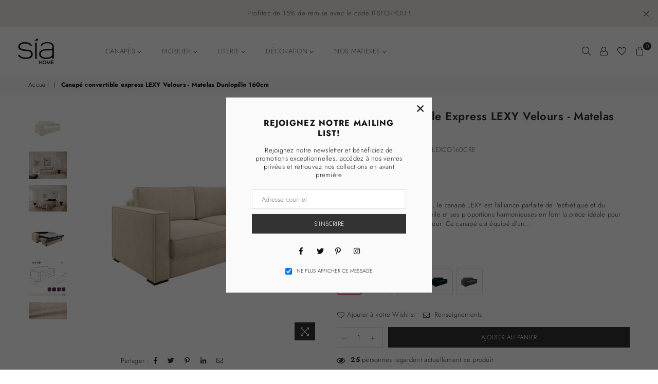

--- FILE ---
content_type: text/html; charset=utf-8
request_url: https://sia-home.com/products/canape-convertible-lexy-velours-matelas-160cm
body_size: 47202
content:
<!doctype html>
<html class="no-js" lang="fr" >
<head><meta charset="utf-8"><meta http-equiv="X-UA-Compatible" content="IE=edge,chrome=1"><meta name="viewport" content="width=device-width, initial-scale=1.0, maximum-scale=1.0, user-scalable=no"><meta name="theme-color" content="#111"><meta name="format-detection" content="telephone=no"><link rel="canonical" href="https://sia-home.com/products/canape-convertible-lexy-velours-matelas-160cm"><link rel="dns-prefetch" href="https://sia-home.com" crossorigin><link rel="dns-prefetch" href="https://siahome.myshopify.com" crossorigin><link rel="dns-prefetch" href="https://cdn.shopify.com" crossorigin><link rel="dns-prefetch" href="https://fonts.shopifycdn.com" crossorigin><link rel="dns-prefetch" href="https://fonts.googleapis.com" crossorigin><link rel="preconnect" href="https//fonts.shopifycdn.com/" crossorigin><link rel="preconnect" href="https//cdn.shopify.com" crossorigin><link rel="preconnect" href="https://monorail-edge.shopifysvc.com"><link rel="preconnect" href="https//ajax.googleapis.com"><link rel="preload" as="style" href="//sia-home.com/cdn/shop/t/7/assets/theme.scss.css?v=36913312890376536871759333391"><link rel="preload" href="//sia-home.com/cdn/shop/t/7/assets/jquery.min.js?v=12812186871012413701670615678" as="script"><link rel="preload" href="//sia-home.com/cdn/shop/t/7/assets/vendor.min.js?v=79539066404598467141670615678" as="script"><link rel="shortcut icon" href="//sia-home.com/cdn/shop/files/cropped-Logo-noir-JPG-carre-e1611423225558-32x32_32x32.jpg?v=1614113974" type="image/png"><title>Canapé convertible express LEXY Velours - Matelas Dunlopillo 160cm&ndash; Sia Home</title><meta name="description" content="Véritable invitation à la relaxation, le canapé LEXY est l&#39;alliance parfaite de l&#39;esthétique et du confort. Son élégance intemporelle et ses proportions harmonieuses en font la pièce idéale pour s&#39;adapter à tous les styles d&#39;intérieur. Ce canapé est équipé d&#39;un matelas Dunlopillo, résultat d&#39;un savoir-faire français in"><!-- /snippets/social-meta-tags.liquid --> <meta name="keywords" content="Sia Home, sia-home.com" /><meta name="author" content="Layerdev"><meta property="og:site_name" content="Sia Home"><meta property="og:url" content="https://sia-home.com/products/canape-convertible-lexy-velours-matelas-160cm"><meta property="og:title" content="Canapé convertible express LEXY Velours - Matelas Dunlopillo 160cm"><meta property="og:type" content="product"><meta property="og:description" content="Véritable invitation à la relaxation, le canapé LEXY est l&#39;alliance parfaite de l&#39;esthétique et du confort. Son élégance intemporelle et ses proportions harmonieuses en font la pièce idéale pour s&#39;adapter à tous les styles d&#39;intérieur. Ce canapé est équipé d&#39;un matelas Dunlopillo, résultat d&#39;un savoir-faire français in"><meta property="og:price:amount" content="4.179,00"><meta property="og:price:currency" content="EUR"><meta property="og:image" content="http://sia-home.com/cdn/shop/products/1LEXCO140CRE_1_1200x1200.jpg?v=1657283860"><meta property="og:image" content="http://sia-home.com/cdn/shop/products/1LEXCO140CRE_2_1200x1200.jpg?v=1657283860"><meta property="og:image" content="http://sia-home.com/cdn/shop/products/1LEXCO140CRE_3_1200x1200.jpg?v=1657283860"><meta property="og:image:secure_url" content="https://sia-home.com/cdn/shop/products/1LEXCO140CRE_1_1200x1200.jpg?v=1657283860"><meta property="og:image:secure_url" content="https://sia-home.com/cdn/shop/products/1LEXCO140CRE_2_1200x1200.jpg?v=1657283860"><meta property="og:image:secure_url" content="https://sia-home.com/cdn/shop/products/1LEXCO140CRE_3_1200x1200.jpg?v=1657283860"><meta name="twitter:site" content="@#"><meta name="twitter:card" content="summary_large_image"><meta name="twitter:title" content="Canapé convertible express LEXY Velours - Matelas Dunlopillo 160cm"><meta name="twitter:description" content="Véritable invitation à la relaxation, le canapé LEXY est l&#39;alliance parfaite de l&#39;esthétique et du confort. Son élégance intemporelle et ses proportions harmonieuses en font la pièce idéale pour s&#39;adapter à tous les styles d&#39;intérieur. Ce canapé est équipé d&#39;un matelas Dunlopillo, résultat d&#39;un savoir-faire français in">
<style type="text/css">*,::after,::before{box-sizing:border-box}article,aside,details,figcaption,figure,footer,header,hgroup,main,menu,nav,section,summary{display:block}body,button,input,select,textarea{font-family:arial;-webkit-font-smoothing:antialiased;-webkit-text-size-adjust:100%}a{background-color:transparent}a,a:after,a:before{transition:all .3s ease-in-out}b,strong{font-weight:700;}em{font-style:italic}small{font-size:80%}sub,sup{font-size:75%;line-height:0;position:relative;vertical-align:baseline}sup{top:-.5em}sub{bottom:-.25em}img{max-width:100%;border:0}button,input,optgroup,select,textarea{color:inherit;font:inherit;margin:0;outline:0}button[disabled],input[disabled]{cursor:default}.mb0{margin-bottom:0!important}.mb10{margin-bottom:10px!important}.mb20{margin-bottom:20px!important}[type=button]::-moz-focus-inner,[type=reset]::-moz-focus-inner,[type=submit]::-moz-focus-inner,button::-moz-focus-inner{border-style:none;padding:0}[type=button]:-moz-focusring,[type=reset]:-moz-focusring,[type=submit]:-moz-focusring,button:-moz-focusring{outline:1px dotted ButtonText}input[type=email],input[type=number],input[type=password],input[type=search]{-webkit-appearance:none;-moz-appearance:none}input[type=checkbox],input[type=radio]{vertical-align:middle}table{width:100%;border-collapse:collapse;border-spacing:0}td,th{padding:0}textarea{overflow:auto;-webkit-appearance:none;-moz-appearance:none}.uppercase{text-transform:uppercase}.lowercase{text-transform:lowercase}.capitalize{text-transform:capitalize}[tabindex='-1']:focus{outline:0}a,img{outline:0!important;border:0}[role=button],a,button,input,label,select,textarea{touch-action:manipulation}.flex{display:flex}.flex-item{flex:1}.clearfix::after{content:'';display:table;clear:both}.clear{clear:both}.icon__fallback-text,.visually-hidden{position:absolute!important;overflow:hidden;clip:rect(0 0 0 0);height:1px;width:1px;margin:-1px;padding:0;border:0}.visibility-hidden{visibility:hidden}.js-focus-hidden:focus{outline:0}.no-js:not(html){display:none}.no-js .no-js:not(html){display:block}.no-js .js{display:none}.skip-link:focus{clip:auto;width:auto;height:auto;margin:0;color:#111;background-color:#fff;padding:10px;opacity:1;z-index:10000;transition:none}blockquote{background:#f8f8f8;font-weight:600;font-size:15px;font-style:normal;text-align:center;padding:0 30px;margin:0}.rte blockquote{padding:25px;margin-bottom:20px}blockquote p+cite{margin-top:7.5px}blockquote cite{display:block;font-size:13px;font-style:inherit}code,pre{font-family:Consolas,monospace;font-size:1em}pre{overflow:auto}.rte:last-child{margin-bottom:0}.rte .h1,.rte .h2,.rte .h3,.rte .h4,.rte .h5,.rte .h6,.rte h1,.rte h2,.rte h3,.rte h4,.rte h5,.rte h6{margin-top:15px;margin-bottom:7.5px}.rte .h1:first-child,.rte .h2:first-child,.rte .h3:first-child,.rte .h4:first-child,.rte .h5:first-child,.rte .h6:first-child,.rte h1:first-child,.rte h2:first-child,.rte h3:first-child,.rte h4:first-child,.rte h5:first-child,.rte h6:first-child{margin-top:0}.rte li{margin-bottom:4px;list-style:inherit}.rte li:last-child{margin-bottom:0}.rte-setting{margin-bottom:11.11111px}.rte-setting:last-child{margin-bottom:0}p:last-child{margin-bottom:0}li{list-style:none}.fine-print{font-size:1.07692em;font-style:italic;margin:20px 0}.txt--minor{font-size:80%}.txt--emphasis{font-style:italic}.icon{display:inline-block;width:20px;height:20px;vertical-align:middle;fill:currentColor}.no-svg .icon{display:none}svg.icon:not(.icon--full-color) circle,svg.icon:not(.icon--full-color) ellipse,svg.icon:not(.icon--full-color) g,svg.icon:not(.icon--full-color) line,svg.icon:not(.icon--full-color) path,svg.icon:not(.icon--full-color) polygon,svg.icon:not(.icon--full-color) polyline,svg.icon:not(.icon--full-color) rect,symbol.icon:not(.icon--full-color) circle,symbol.icon:not(.icon--full-color) ellipse,symbol.icon:not(.icon--full-color) g,symbol.icon:not(.icon--full-color) line,symbol.icon:not(.icon--full-color) path,symbol.icon:not(.icon--full-color) polygon,symbol.icon:not(.icon--full-color) polyline,symbol.icon:not(.icon--full-color) rect{fill:inherit;stroke:inherit}.no-svg .icon__fallback-text{position:static!important;overflow:inherit;clip:none;height:auto;width:auto;margin:0}ol,ul{margin:0;padding:0}ol{list-style:decimal}.list--inline{padding:0;margin:0}.list--inline li{display:inline-block;margin-bottom:0;vertical-align:middle}.rte img{height:auto}.rte table{table-layout:fixed}.rte ol,.rte ul{margin:20px 0 30px 30px}.rte ol.list--inline,.rte ul.list--inline{margin-left:0}.rte ul{list-style:disc outside}.rte ul ul{list-style:circle outside}.rte ul ul ul{list-style:square outside}.rte a:not(.btn){padding-bottom:1px}.text-center .rte ol,.text-center .rte ul,.text-center.rte ol,.text-center.rte ul{margin-left:0;list-style-position:inside}.rte__table-wrapper{max-width:100%;overflow:auto;-webkit-overflow-scrolling:touch}svg:not(:root){overflow:hidden}.video-wrapper{position:relative;overflow:hidden;max-width:100%;padding-bottom:56.25%;height:0;height:auto}.video-wrapper iframe{position:absolute;top:0;left:0;width:100%;height:100%}form{margin:0}legend{border:0;padding:0}button{cursor:pointer}input[type=submit]{cursor:pointer}input[type=text]{-webkit-appearance:none;-moz-appearance:none}[type=checkbox]+label,[type=radio]+label{display:inline-block;margin-bottom:0}label[for]{cursor:pointer}textarea{min-height:100px}input[type=checkbox],input[type=radio]{margin:0 5px 0 0}select::-ms-expand{display:none}.label--hidden{position:absolute;height:0;width:0;margin-bottom:0;overflow:hidden;clip:rect(1px,1px,1px,1px)}.ie9 .label--hidden{position:static;height:auto;width:auto;margin-bottom:2px;overflow:visible;clip:initial}.form-vertical input,.form-vertical select,.form-vertical textarea{display:block;width:100%}.form-vertical [type=checkbox],.form-vertical [type=radio]{display:inline-block;width:auto;margin-right:5px}.form-vertical .btn,.form-vertical [type=submit]{display:inline-block;width:auto}.grid--table{display:table;table-layout:fixed;width:100%}.grid--table>.grid__item{float:none;display:table-cell;vertical-align:middle}.is-transitioning{display:block!important;visibility:visible!important}.grid{list-style:none;margin:0 -15px;padding:0}.grid::after{content:'';display:table;clear:both}@media only screen and (max-width:1024px){.grid{margin:0 -7.5px}.grid__item{padding-left:7.5px;padding-right:7.5px}}.grid__item{float:left;padding-left:15px;padding-right:15px;width:100%}.grid__item[class*="--push"]{position:relative}.grid--rev{direction:rtl;text-align:left}.grid--rev>.grid__item{direction:ltr;text-align:left;float:right}.col-1,.one-whole{width:100%}.col-2,.five-tenths,.four-eighths,.one-half,.three-sixths,.two-quarters,.wd-50{width:50%}.col-3,.one-third,.two-sixths{width:33.33333%}.four-sixths,.two-thirds{width:66.66667%}.col-4,.one-quarter,.two-eighths{width:25%}.six-eighths,.three-quarters{width:75%}.col-5,.one-fifth,.two-tenths{width:20%}.four-tenths,.two-fifths,.wd-40{width:40%}.six-tenths,.three-fifths,.wd-60{width:60%}.eight-tenths,.four-fifths,.wd-80{width:80%}.one-sixth{width:16.66667%}.five-sixths{width:83.33333%}.one-seventh{width:14.28571%}.one-eighth{width:12.5%}.three-eighths{width:37.5%}.five-eighths{width:62.5%}.seven-eighths{width:87.5%}.one-nineth{width:11.11111%}.one-tenth{width:10%}.three-tenths,.wd-30{width:30%}.seven-tenths,.wd-70{width:70%}.nine-tenths,.wd-90{width:90%}.show{display:block!important}.hide{display:none!important}.text-left{text-align:left!important}.text-right{text-align:right!important}.text-center{text-align:center!important}@media only screen and (min-width:767px){.medium-up--one-whole{width:100%}.medium-up--five-tenths,.medium-up--four-eighths,.medium-up--one-half,.medium-up--three-sixths,.medium-up--two-quarters{width:50%}.medium-up--one-third,.medium-up--two-sixths{width:33.33333%}.medium-up--four-sixths,.medium-up--two-thirds{width:66.66667%}.medium-up--one-quarter,.medium-up--two-eighths{width:25%}.medium-up--six-eighths,.medium-up--three-quarters{width:75%}.medium-up--one-fifth,.medium-up--two-tenths{width:20%}.medium-up--four-tenths,.medium-up--two-fifths{width:40%}.medium-up--six-tenths,.medium-up--three-fifths{width:60%}.medium-up--eight-tenths,.medium-up--four-fifths{width:80%}.medium-up--one-sixth{width:16.66667%}.medium-up--five-sixths{width:83.33333%}.medium-up--one-seventh{width:14.28571%}.medium-up--one-eighth{width:12.5%}.medium-up--three-eighths{width:37.5%}.medium-up--five-eighths{width:62.5%}.medium-up--seven-eighths{width:87.5%}.medium-up--one-nineth{width:11.11111%}.medium-up--one-tenth{width:10%}.medium-up--three-tenths{width:30%}.medium-up--seven-tenths{width:70%}.medium-up--nine-tenths{width:90%}.grid--uniform .medium-up--five-tenths:nth-child(2n+1),.grid--uniform .medium-up--four-eighths:nth-child(2n+1),.grid--uniform .medium-up--one-eighth:nth-child(8n+1),.grid--uniform .medium-up--one-fifth:nth-child(5n+1),.grid--uniform .medium-up--one-half:nth-child(2n+1),.grid--uniform .medium-up--one-quarter:nth-child(4n+1),.grid--uniform .medium-up--one-seventh:nth-child(7n+1),.grid--uniform .medium-up--one-sixth:nth-child(6n+1),.grid--uniform .medium-up--one-third:nth-child(3n+1),.grid--uniform .medium-up--three-sixths:nth-child(2n+1),.grid--uniform .medium-up--two-eighths:nth-child(4n+1),.grid--uniform .medium-up--two-sixths:nth-child(3n+1){clear:both}.medium-up--show{display:block!important}.medium-up--hide{display:none!important}.medium-up--text-left{text-align:left!important}.medium-up--text-right{text-align:right!important}.medium-up--text-center{text-align:center!important}}@media only screen and (min-width:1025px){.large-up--one-whole{width:100%}.large-up--five-tenths,.large-up--four-eighths,.large-up--one-half,.large-up--three-sixths,.large-up--two-quarters{width:50%}.large-up--one-third,.large-up--two-sixths{width:33.33333%}.large-up--four-sixths,.large-up--two-thirds{width:66.66667%}.large-up--one-quarter,.large-up--two-eighths{width:25%}.large-up--six-eighths,.large-up--three-quarters{width:75%}.large-up--one-fifth,.large-up--two-tenths{width:20%}.large-up--four-tenths,.large-up--two-fifths{width:40%}.large-up--six-tenths,.large-up--three-fifths{width:60%}.large-up--eight-tenths,.large-up--four-fifths{width:80%}.large-up--one-sixth{width:16.66667%}.large-up--five-sixths{width:83.33333%}.large-up--one-seventh{width:14.28571%}.large-up--one-eighth{width:12.5%}.large-up--three-eighths{width:37.5%}.large-up--five-eighths{width:62.5%}.large-up--seven-eighths{width:87.5%}.large-up--one-nineth{width:11.11111%}.large-up--one-tenth{width:10%}.large-up--three-tenths{width:30%}.large-up--seven-tenths{width:70%}.large-up--nine-tenths{width:90%}.grid--uniform .large-up--five-tenths:nth-child(2n+1),.grid--uniform .large-up--four-eighths:nth-child(2n+1),.grid--uniform .large-up--one-eighth:nth-child(8n+1),.grid--uniform .large-up--one-fifth:nth-child(5n+1),.grid--uniform .large-up--one-half:nth-child(2n+1),.grid--uniform .large-up--one-quarter:nth-child(4n+1),.grid--uniform .large-up--one-seventh:nth-child(7n+1),.grid--uniform .large-up--one-sixth:nth-child(6n+1),.grid--uniform .large-up--one-third:nth-child(3n+1),.grid--uniform .large-up--three-sixths:nth-child(2n+1),.grid--uniform .large-up--two-eighths:nth-child(4n+1),.grid--uniform .large-up--two-sixths:nth-child(3n+1){clear:both}.large-up--show{display:block!important}.large-up--hide{display:none!important}.large-up--text-left{text-align:left!important}.large-up--text-right{text-align:right!important}.large-up--text-center{text-align:center!important}}@media only screen and (min-width:1280px){.widescreen--one-whole{width:100%}.widescreen--five-tenths,.widescreen--four-eighths,.widescreen--one-half,.widescreen--three-sixths,.widescreen--two-quarters{width:50%}.widescreen--one-third,.widescreen--two-sixths{width:33.33333%}.widescreen--four-sixths,.widescreen--two-thirds{width:66.66667%}.widescreen--one-quarter,.widescreen--two-eighths{width:25%}.widescreen--six-eighths,.widescreen--three-quarters{width:75%}.widescreen--one-fifth,.widescreen--two-tenths{width:20%}.widescreen--four-tenths,.widescreen--two-fifths{width:40%}.widescreen--six-tenths,.widescreen--three-fifths{width:60%}.widescreen--eight-tenths,.widescreen--four-fifths{width:80%}.widescreen--one-sixth{width:16.66667%}.widescreen--five-sixths{width:83.33333%}.widescreen--one-seventh{width:14.28571%}.widescreen--one-eighth{width:12.5%}.widescreen--three-eighths{width:37.5%}.widescreen--five-eighths{width:62.5%}.widescreen--seven-eighths{width:87.5%}.widescreen--one-nineth{width:11.11111%}.widescreen--one-tenth{width:10%}.widescreen--three-tenths{width:30%}.widescreen--seven-tenths{width:70%}.widescreen--nine-tenths{width:90%}.grid--uniform .widescreen--five-tenths:nth-child(2n+1),.grid--uniform .widescreen--four-eighths:nth-child(2n+1),.grid--uniform .widescreen--one-eighth:nth-child(8n+1),.grid--uniform .widescreen--one-fifth:nth-child(5n+1),.grid--uniform .widescreen--one-half:nth-child(2n+1),.grid--uniform .widescreen--one-quarter:nth-child(4n+1),.grid--uniform .widescreen--one-seventh:nth-child(7n+1),.grid--uniform .widescreen--one-sixth:nth-child(6n+1),.grid--uniform .widescreen--one-third:nth-child(3n+1),.grid--uniform .widescreen--three-sixths:nth-child(2n+1),.grid--uniform .widescreen--two-eighths:nth-child(4n+1),.grid--uniform .widescreen--two-sixths:nth-child(3n+1){clear:both}.widescreen--show{display:block!important}.widescreen--hide{display:none!important}.widescreen--text-left{text-align:left!important}.widescreen--text-right{text-align:right!important}.widescreen--text-center{text-align:center!important}}@media only screen and (min-width:1025px) and (max-width:1279px){.large--one-whole{width:100%}.large--five-tenths,.large--four-eighths,.large--one-half,.large--three-sixths,.large--two-quarters{width:50%}.large--one-third,.large--two-sixths{width:33.33333%}.large--four-sixths,.large--two-thirds{width:66.66667%}.large--one-quarter,.large--two-eighths{width:25%}.large--six-eighths,.large--three-quarters{width:75%}.large--one-fifth,.large--two-tenths{width:20%}.large--four-tenths,.large--two-fifths{width:40%}.large--six-tenths,.large--three-fifths{width:60%}.large--eight-tenths,.large--four-fifths{width:80%}.large--one-sixth{width:16.66667%}.large--five-sixths{width:83.33333%}.large--one-seventh{width:14.28571%}.large--one-eighth{width:12.5%}.large--three-eighths{width:37.5%}.large--five-eighths{width:62.5%}.large--seven-eighths{width:87.5%}.large--one-nineth{width:11.11111%}.large--one-tenth{width:10%}.large--three-tenths{width:30%}.large--seven-tenths{width:70%}.large--nine-tenths{width:90%}.grid--uniform .large--five-tenths:nth-child(2n+1),.grid--uniform .large--four-eighths:nth-child(2n+1),.grid--uniform .large--one-eighth:nth-child(8n+1),.grid--uniform .large--one-fifth:nth-child(5n+1),.grid--uniform .large--one-half:nth-child(2n+1),.grid--uniform .large--one-quarter:nth-child(4n+1),.grid--uniform .large--one-seventh:nth-child(7n+1),.grid--uniform .large--one-sixth:nth-child(6n+1),.grid--uniform .large--one-third:nth-child(3n+1),.grid--uniform .large--three-sixths:nth-child(2n+1),.grid--uniform .large--two-eighths:nth-child(4n+1),.grid--uniform .large--two-sixths:nth-child(3n+1){clear:both}.large--show{display:block!important}.large--hide{display:none!important}.large--text-left{text-align:left!important}.large--text-right{text-align:right!important}.large--text-center{text-align:center!important}}@media only screen and (min-width:767px) and (max-width:1024px){.medium--one-whole{width:100%}.medium--five-tenths,.medium--four-eighths,.medium--one-half,.medium--three-sixths,.medium--two-quarters{width:50%}.medium--one-third,.medium--two-sixths{width:33.33333%}.medium--four-sixths,.medium--two-thirds{width:66.66667%}.medium--one-quarter,.medium--two-eighths{width:25%}.medium--six-eighths,.medium--three-quarters{width:75%}.medium--one-fifth,.medium--two-tenths{width:20%}.medium--four-tenths,.medium--two-fifths{width:40%}.medium--six-tenths,.medium--three-fifths{width:60%}.medium--eight-tenths,.medium--four-fifths{width:80%}.medium--one-sixth{width:16.66667%}.medium--five-sixths{width:83.33333%}.medium--one-seventh{width:14.28571%}.medium--one-eighth{width:12.5%}.medium--three-eighths{width:37.5%}.medium--five-eighths{width:62.5%}.medium--seven-eighths{width:87.5%}.medium--one-nineth{width:11.11111%}.medium--one-tenth{width:10%}.medium--three-tenths{width:30%}.medium--seven-tenths{width:70%}.medium--nine-tenths{width:90%}.grid--uniform .medium--five-tenths:nth-child(2n+1),.grid--uniform .medium--four-eighths:nth-child(2n+1),.grid--uniform .medium--one-eighth:nth-child(8n+1),.grid--uniform .medium--one-fifth:nth-child(5n+1),.grid--uniform .medium--one-half:nth-child(2n+1),.grid--uniform .medium--one-quarter:nth-child(4n+1),.grid--uniform .medium--one-seventh:nth-child(7n+1),.grid--uniform .medium--one-sixth:nth-child(6n+1),.grid--uniform .medium--one-third:nth-child(3n+1),.grid--uniform .medium--three-sixths:nth-child(2n+1),.grid--uniform .medium--two-eighths:nth-child(4n+1),.grid--uniform .medium--two-sixths:nth-child(3n+1){clear:both}.medium--show{display:block!important}.medium--hide{display:none!important}.medium--text-left{text-align:left!important}.medium--text-right{text-align:right!important}.medium--text-center{text-align:center!important}}@media only screen and (max-width:766px){.grid{margin:0 -5px}.grid__item{padding-left:5px;padding-right:5px}.small--one-whole{width:100%}.small--five-tenths,.small--four-eighths,.small--one-half,.small--three-sixths,.small--two-quarters{width:50%}.small--one-third,.small--two-sixths{width:33.33333%}.small--four-sixths,.small--two-thirds{width:66.66667%}.small--one-quarter,.small--two-eighths{width:25%}.small--six-eighths,.small--three-quarters{width:75%}.small--one-fifth,.small--two-tenths{width:20%}.small--four-tenths,.small--two-fifths{width:40%}.small--six-tenths,.small--three-fifths{width:60%}.small--eight-tenths,.small--four-fifths{width:80%}.small--one-sixth{width:16.66667%}.small--five-sixths{width:83.33333%}.small--one-seventh{width:14.28571%}.small--one-eighth{width:12.5%}.small--three-eighths{width:37.5%}.small--five-eighths{width:62.5%}.small--seven-eighths{width:87.5%}.small--one-nineth{width:11.11111%}.small--one-tenth{width:10%}.small--three-tenths{width:30%}.small--seven-tenths{width:70%}.small--nine-tenths{width:90%}.grid--uniform .small--five-tenths:nth-child(2n+1),.grid--uniform .small--four-eighths:nth-child(2n+1),.grid--uniform .small--one-eighth:nth-child(8n+1),.grid--uniform .small--one-half:nth-child(2n+1),.grid--uniform .small--one-quarter:nth-child(4n+1),.grid--uniform .small--one-seventh:nth-child(7n+1),.grid--uniform .small--one-sixth:nth-child(6n+1),.grid--uniform .small--one-third:nth-child(3n+1),.grid--uniform .small--three-sixths:nth-child(2n+1),.grid--uniform .small--two-eighths:nth-child(4n+1),.grid--uniform .small--two-sixths:nth-child(3n+1),.grid--uniform.small--one-fifth:nth-child(5n+1){clear:both}.small--show{display:block!important}.small--hide{display:none!important}.small--text-left{text-align:left!important}.small--text-right{text-align:right!important}.small--text-center{text-align:center!important}}.grid-mr-0{margin:0}.grid-mr-1{margin:0 -.5px}.grid-mr-2{margin:0 -1px}.grid-mr-3{margin:0 -1.5px}.grid-mr-4{margin:0 -2px}.grid-mr-5{margin:0 -2.5px}.grid-mr-6{margin:0 -3px}.grid-mr-7{margin:0 -3.5px}.grid-mr-8{margin:0 -4px}.grid-mr-9{margin:0 -4.5px}.grid-mr-10{margin:0 -5px}.grid-mr-11{margin:0 -5.5px}.grid-mr-12{margin:0 -6px}.grid-mr-13{margin:0 -6.5px}.grid-mr-14{margin:0 -7px}.grid-mr-15{margin:0 -7.5px}.grid-mr-16{margin:0 -8px}.grid-mr-17{margin:0 -8.5px}.grid-mr-18{margin:0 -9px}.grid-mr-19{margin:0 -9.5px}.grid-mr-20{margin:0 -10px}.grid-mr-21{margin:0 -10.5px}.grid-mr-22{margin:0 -11px}.grid-mr-23{margin:0 -11.5px}.grid-mr-24{margin:0 -12px}.grid-mr-25{margin:0 -12.5px}.grid-mr-26{margin:0 -13px}.grid-mr-27{margin:0 -13.5px}.grid-mr-28{margin:0 -14px}.grid-mr-29{margin:0 -14.5px}.grid-mr-30{margin:0 -15px}.pd-1 .collection-grid-item{margin:0 .5px 1px}.pd-2 .collection-grid-item{margin:0 1px 2px}.pd-3 .collection-grid-item{margin:0 1.5px 3px}.pd-4 .collection-grid-item{margin:0 2px 4px}.pd-5 .collection-grid-item{margin:0 2.5px 5px}.pd-6 .collection-grid-item{margin:0 3px 6px}.pd-7 .collection-grid-item{margin:0 3.5px 7px}.pd-8 .collection-grid-item{margin:0 4px 8px}.pd-9 .collection-grid-item{margin:0 4.5px 9px}.pd-10 .collection-grid-item{margin:0 5px 10px}.pd-11 .collection-grid-item{margin:0 5.5px 11px}.pd-12 .collection-grid-item{margin:0 6px 12px}.pd-13 .collection-grid-item{margin:0 6.5px 13px}.pd-14 .collection-grid-item{margin:0 7px 14px}.pd-15 .collection-grid-item{margin:0 7.5px 15px}.pd-16 .collection-grid-item{margin:0 8px 16px}.pd-17 .collection-grid-item{margin:0 8.5px 17px}.pd-18 .collection-grid-item{margin:0 9px 18px}.pd-19 .collection-grid-item{margin:0 9.5px 19px}.pd-20 .collection-grid-item{margin:0 10px 20px}.pd-21 .collection-grid-item{margin:0 10.5px 21px}.pd-22 .collection-grid-item{margin:0 11px 22px}.pd-23 .collection-grid-item{margin:0 11.5px 23px}.pd-24 .collection-grid-item{margin:0 12px 24px}.pd-25 .collection-grid-item{margin:0 12.5px 25px}.pd-26 .collection-grid-item{margin:0 13px 26px}.pd-27 .collection-grid-item{margin:0 13.5px 27px}.pd-28 .collection-grid-item{margin:0 14px 28px}.pd-29 .collection-grid-item{margin:0 14.5px 29px}.pd-30 .collection-grid-item{margin:0 15px 30px}@media only screen and (max-width:766px){.pd-mb-1 .collection-grid-item{margin:0 .5px 1px}.pd-mb-2 .collection-grid-item{margin:0 1px 2px}.pd-mb-3 .collection-grid-item{margin:0 1.5px 3px}.pd-mb-4 .collection-grid-item{margin:0 2px 4px}.pd-mb-5 .collection-grid-item{margin:0 2.5px 5px}.pd-mb-6 .collection-grid-item{margin:0 3px 6px}.pd-mb-7 .collection-grid-item{margin:0 3.5px 7px}.pd-mb-8 .collection-grid-item{margin:0 4px 8px}.pd-mb-9 .collection-grid-item{margin:0 4.5px 9px}.pd-mb-10 .collection-grid-item{margin:0 5px 10px}.pd-mb-11 .collection-grid-item{margin:0 5.5px 11px}.pd-mb-12 .collection-grid-item{margin:0 6px 12px}.pd-mb-13 .collection-grid-item{margin:0 6.5px 13px}.pd-mb-14 .collection-grid-item{margin:0 7px 14px}.pd-mb-15 .collection-grid-item{margin:0 7.5px 15px}.pd-mb-16 .collection-grid-item{margin:0 8px 16px}.pd-mb-17 .collection-grid-item{margin:0 8.5px 17px}.pd-mb-18 .collection-grid-item{margin:0 9px 18px}.pd-mb-19 .collection-grid-item{margin:0 9.5px 19px}.pd-mb-20 .collection-grid-item{margin:0 10px 20px}.pd-mb-21 .collection-grid-item{margin:0 10.5px 21px}.pd-mb-22 .collection-grid-item{margin:0 11px 22px}.pd-mb-23 .collection-grid-item{margin:0 11.5px 23px}.pd-mb-24 .collection-grid-item{margin:0 12px 24px}.pd-mb-25 .collection-grid-item{margin:0 12.5px 25px}.pd-mb-26 .collection-grid-item{margin:0 13px 26px}.pd-mb-27 .collection-grid-item{margin:0 13.5px 27px}.pd-mb-28 .collection-grid-item{margin:0 14px 28px}.pd-mb-29 .collection-grid-item{margin:0 14.5px 29px}.pd-mb-30 .collection-grid-item{margin:0 15px 30px}}</style>  <link rel="stylesheet" href="//sia-home.com/cdn/shop/t/7/assets/theme.scss.css?v=36913312890376536871759333391" type="text/css" media="all">      <script src="//sia-home.com/cdn/shop/t/7/assets/jquery.min.js?v=12812186871012413701670615678"defer="defer"></script><script>var theme = {strings:{addToCart:"Ajouter au panier",soldOut:"Épuisé",unavailable:"Expédition sous 10 à 12 semaines",showMore:"Voir plus",showLess:"Afficher moins"},mlcurrency:false,moneyFormat:"€{{amount_with_comma_separator}}",currencyFormat:"money_format",shopCurrency:"EUR",autoCurrencies:true,money_currency_format:"€{{amount_with_comma_separator}} EUR",money_format:"€{{amount_with_comma_separator}}",ajax_cart:true,fixedHeader:false,animation:true,animationMobile:true,searchresult:"Voir tous les resultats",wlAvailable:"Disponible dans votre Wishlist",rtl:false,days:"Jours",hours:"Hrs",minuts:"Min",seconds:"Sec",};document.documentElement.className = document.documentElement.className.replace('no-js', 'js');var Metatheme = null,thm = 'Avone', shpeml = 'ch337815-hkobggel@xsell.co', dmn = window.location.hostname;</script><script src="//sia-home.com/cdn/shop/t/7/assets/vendor.min.js?v=79539066404598467141670615678" defer="defer"></script>
<script>window.performance && window.performance.mark && window.performance.mark('shopify.content_for_header.start');</script><meta id="shopify-digital-wallet" name="shopify-digital-wallet" content="/54243262663/digital_wallets/dialog">
<meta name="shopify-checkout-api-token" content="02080b703590090c76e01b729e6ba31f">
<meta id="in-context-paypal-metadata" data-shop-id="54243262663" data-venmo-supported="false" data-environment="production" data-locale="fr_FR" data-paypal-v4="true" data-currency="EUR">
<link rel="alternate" type="application/json+oembed" href="https://sia-home.com/products/canape-convertible-lexy-velours-matelas-160cm.oembed">
<script async="async" data-src="/checkouts/internal/preloads.js?locale=fr-FR"></script>
<link rel="preconnect" href="https://shop.app" crossorigin="anonymous">
<script async="async" data-src="https://shop.app/checkouts/internal/preloads.js?locale=fr-FR&shop_id=54243262663" crossorigin="anonymous"></script>
<script id="apple-pay-shop-capabilities" type="application/json">{"shopId":54243262663,"countryCode":"FR","currencyCode":"EUR","merchantCapabilities":["supports3DS"],"merchantId":"gid:\/\/shopify\/Shop\/54243262663","merchantName":"Sia Home","requiredBillingContactFields":["postalAddress","email","phone"],"requiredShippingContactFields":["postalAddress","email","phone"],"shippingType":"shipping","supportedNetworks":["visa","masterCard","amex","maestro"],"total":{"type":"pending","label":"Sia Home","amount":"1.00"},"shopifyPaymentsEnabled":true,"supportsSubscriptions":true}</script>
<script id="shopify-features" type="application/json">{"accessToken":"02080b703590090c76e01b729e6ba31f","betas":["rich-media-storefront-analytics"],"domain":"sia-home.com","predictiveSearch":true,"shopId":54243262663,"locale":"fr"}</script>
<script>var Shopify = Shopify || {};
Shopify.shop = "siahome.myshopify.com";
Shopify.locale = "fr";
Shopify.currency = {"active":"EUR","rate":"1.0"};
Shopify.country = "FR";
Shopify.theme = {"name":"SiaHome 1.2 (eco-part)","id":132842848455,"schema_name":null,"schema_version":null,"theme_store_id":null,"role":"main"};
Shopify.theme.handle = "null";
Shopify.theme.style = {"id":null,"handle":null};
Shopify.cdnHost = "sia-home.com/cdn";
Shopify.routes = Shopify.routes || {};
Shopify.routes.root = "/";</script>
<script type="module">!function(o){(o.Shopify=o.Shopify||{}).modules=!0}(window);</script>
<script>!function(o){function n(){var o=[];function n(){o.push(Array.prototype.slice.apply(arguments))}return n.q=o,n}var t=o.Shopify=o.Shopify||{};t.loadFeatures=n(),t.autoloadFeatures=n()}(window);</script>
<script>
  window.ShopifyPay = window.ShopifyPay || {};
  window.ShopifyPay.apiHost = "shop.app\/pay";
  window.ShopifyPay.redirectState = null;
</script>
<script id="shop-js-analytics" type="application/json">{"pageType":"product"}</script>
<script defer="defer" async type="module" src="//sia-home.com/cdn/shopifycloud/shop-js/modules/v2/client.init-shop-cart-sync_INwxTpsh.fr.esm.js"></script>
<script defer="defer" async type="module" src="//sia-home.com/cdn/shopifycloud/shop-js/modules/v2/chunk.common_YNAa1F1g.esm.js"></script>
<script type="module">
  await import("//sia-home.com/cdn/shopifycloud/shop-js/modules/v2/client.init-shop-cart-sync_INwxTpsh.fr.esm.js");
await import("//sia-home.com/cdn/shopifycloud/shop-js/modules/v2/chunk.common_YNAa1F1g.esm.js");

  window.Shopify.SignInWithShop?.initShopCartSync?.({"fedCMEnabled":true,"windoidEnabled":true});

</script>
<script>
  window.Shopify = window.Shopify || {};
  if (!window.Shopify.featureAssets) window.Shopify.featureAssets = {};
  window.Shopify.featureAssets['shop-js'] = {"shop-cart-sync":["modules/v2/client.shop-cart-sync_BVs4vSl-.fr.esm.js","modules/v2/chunk.common_YNAa1F1g.esm.js"],"init-fed-cm":["modules/v2/client.init-fed-cm_CEmYoMXU.fr.esm.js","modules/v2/chunk.common_YNAa1F1g.esm.js"],"shop-button":["modules/v2/client.shop-button_BhVpOdEY.fr.esm.js","modules/v2/chunk.common_YNAa1F1g.esm.js"],"init-windoid":["modules/v2/client.init-windoid_DVncJssP.fr.esm.js","modules/v2/chunk.common_YNAa1F1g.esm.js"],"shop-cash-offers":["modules/v2/client.shop-cash-offers_CD5ChB-w.fr.esm.js","modules/v2/chunk.common_YNAa1F1g.esm.js","modules/v2/chunk.modal_DXhkN-5p.esm.js"],"shop-toast-manager":["modules/v2/client.shop-toast-manager_CMZA41xP.fr.esm.js","modules/v2/chunk.common_YNAa1F1g.esm.js"],"init-shop-email-lookup-coordinator":["modules/v2/client.init-shop-email-lookup-coordinator_Dxg3Qq63.fr.esm.js","modules/v2/chunk.common_YNAa1F1g.esm.js"],"pay-button":["modules/v2/client.pay-button_CApwTr-J.fr.esm.js","modules/v2/chunk.common_YNAa1F1g.esm.js"],"avatar":["modules/v2/client.avatar_BTnouDA3.fr.esm.js"],"init-shop-cart-sync":["modules/v2/client.init-shop-cart-sync_INwxTpsh.fr.esm.js","modules/v2/chunk.common_YNAa1F1g.esm.js"],"shop-login-button":["modules/v2/client.shop-login-button_Ctct7BR2.fr.esm.js","modules/v2/chunk.common_YNAa1F1g.esm.js","modules/v2/chunk.modal_DXhkN-5p.esm.js"],"init-customer-accounts-sign-up":["modules/v2/client.init-customer-accounts-sign-up_DTysEz83.fr.esm.js","modules/v2/client.shop-login-button_Ctct7BR2.fr.esm.js","modules/v2/chunk.common_YNAa1F1g.esm.js","modules/v2/chunk.modal_DXhkN-5p.esm.js"],"init-shop-for-new-customer-accounts":["modules/v2/client.init-shop-for-new-customer-accounts_wbmNjFX3.fr.esm.js","modules/v2/client.shop-login-button_Ctct7BR2.fr.esm.js","modules/v2/chunk.common_YNAa1F1g.esm.js","modules/v2/chunk.modal_DXhkN-5p.esm.js"],"init-customer-accounts":["modules/v2/client.init-customer-accounts_DqpN27KS.fr.esm.js","modules/v2/client.shop-login-button_Ctct7BR2.fr.esm.js","modules/v2/chunk.common_YNAa1F1g.esm.js","modules/v2/chunk.modal_DXhkN-5p.esm.js"],"shop-follow-button":["modules/v2/client.shop-follow-button_CBz8VXaE.fr.esm.js","modules/v2/chunk.common_YNAa1F1g.esm.js","modules/v2/chunk.modal_DXhkN-5p.esm.js"],"lead-capture":["modules/v2/client.lead-capture_Bo6pQGej.fr.esm.js","modules/v2/chunk.common_YNAa1F1g.esm.js","modules/v2/chunk.modal_DXhkN-5p.esm.js"],"checkout-modal":["modules/v2/client.checkout-modal_B_8gz53b.fr.esm.js","modules/v2/chunk.common_YNAa1F1g.esm.js","modules/v2/chunk.modal_DXhkN-5p.esm.js"],"shop-login":["modules/v2/client.shop-login_CTIGRVE1.fr.esm.js","modules/v2/chunk.common_YNAa1F1g.esm.js","modules/v2/chunk.modal_DXhkN-5p.esm.js"],"payment-terms":["modules/v2/client.payment-terms_BUSo56Mg.fr.esm.js","modules/v2/chunk.common_YNAa1F1g.esm.js","modules/v2/chunk.modal_DXhkN-5p.esm.js"]};
</script>
<script>(function() {
  var isLoaded = false;
  function asyncLoad() {
    if (isLoaded) return;
    isLoaded = true;
    var urls = ["https:\/\/legal-app.common-services.com\/public\/cs_consent_modal.js?shop=siahome.myshopify.com","https:\/\/chimpstatic.com\/mcjs-connected\/js\/users\/e4076997110108cf2eea8165f\/03662fbd191db454f6d1c001c.js?shop=siahome.myshopify.com","https:\/\/d1owz8ug8bf83z.cloudfront.net\/laundry-symbols\/\/js\/pdfgenerator.js?shop=siahome.myshopify.com"];
    for (var i = 0; i < urls.length; i++) {
      var s = document.createElement('script');
      s.type = 'text/javascript';
      s.async = true;
      s.src = urls[i];
      var x = document.getElementsByTagName('script')[0];
      x.parentNode.insertBefore(s, x);
    }
  };
  document.addEventListener('StartAsyncLoading', function(event){asyncLoad();});if(window.attachEvent) {
    window.attachEvent('onload', function(){});
  } else {
    window.addEventListener('load', function(){}, false);
  }
})();</script>
<script id="__st">var __st={"a":54243262663,"offset":3600,"reqid":"d0a3b231-eee9-4561-bdd6-c297a31095d9-1768993320","pageurl":"sia-home.com\/products\/canape-convertible-lexy-velours-matelas-160cm","u":"5cd0df3aa3b4","p":"product","rtyp":"product","rid":7393805795527};</script>
<script>window.ShopifyPaypalV4VisibilityTracking = true;</script>
<script id="captcha-bootstrap">!function(){'use strict';const t='contact',e='account',n='new_comment',o=[[t,t],['blogs',n],['comments',n],[t,'customer']],c=[[e,'customer_login'],[e,'guest_login'],[e,'recover_customer_password'],[e,'create_customer']],r=t=>t.map((([t,e])=>`form[action*='/${t}']:not([data-nocaptcha='true']) input[name='form_type'][value='${e}']`)).join(','),a=t=>()=>t?[...document.querySelectorAll(t)].map((t=>t.form)):[];function s(){const t=[...o],e=r(t);return a(e)}const i='password',u='form_key',d=['recaptcha-v3-token','g-recaptcha-response','h-captcha-response',i],f=()=>{try{return window.sessionStorage}catch{return}},m='__shopify_v',_=t=>t.elements[u];function p(t,e,n=!1){try{const o=window.sessionStorage,c=JSON.parse(o.getItem(e)),{data:r}=function(t){const{data:e,action:n}=t;return t[m]||n?{data:e,action:n}:{data:t,action:n}}(c);for(const[e,n]of Object.entries(r))t.elements[e]&&(t.elements[e].value=n);n&&o.removeItem(e)}catch(o){console.error('form repopulation failed',{error:o})}}const l='form_type',E='cptcha';function T(t){t.dataset[E]=!0}const w=window,h=w.document,L='Shopify',v='ce_forms',y='captcha';let A=!1;((t,e)=>{const n=(g='f06e6c50-85a8-45c8-87d0-21a2b65856fe',I='https://cdn.shopify.com/shopifycloud/storefront-forms-hcaptcha/ce_storefront_forms_captcha_hcaptcha.v1.5.2.iife.js',D={infoText:'Protégé par hCaptcha',privacyText:'Confidentialité',termsText:'Conditions'},(t,e,n)=>{const o=w[L][v],c=o.bindForm;if(c)return c(t,g,e,D).then(n);var r;o.q.push([[t,g,e,D],n]),r=I,A||(h.body.append(Object.assign(h.createElement('script'),{id:'captcha-provider',async:!0,src:r})),A=!0)});var g,I,D;w[L]=w[L]||{},w[L][v]=w[L][v]||{},w[L][v].q=[],w[L][y]=w[L][y]||{},w[L][y].protect=function(t,e){n(t,void 0,e),T(t)},Object.freeze(w[L][y]),function(t,e,n,w,h,L){const[v,y,A,g]=function(t,e,n){const i=e?o:[],u=t?c:[],d=[...i,...u],f=r(d),m=r(i),_=r(d.filter((([t,e])=>n.includes(e))));return[a(f),a(m),a(_),s()]}(w,h,L),I=t=>{const e=t.target;return e instanceof HTMLFormElement?e:e&&e.form},D=t=>v().includes(t);t.addEventListener('submit',(t=>{const e=I(t);if(!e)return;const n=D(e)&&!e.dataset.hcaptchaBound&&!e.dataset.recaptchaBound,o=_(e),c=g().includes(e)&&(!o||!o.value);(n||c)&&t.preventDefault(),c&&!n&&(function(t){try{if(!f())return;!function(t){const e=f();if(!e)return;const n=_(t);if(!n)return;const o=n.value;o&&e.removeItem(o)}(t);const e=Array.from(Array(32),(()=>Math.random().toString(36)[2])).join('');!function(t,e){_(t)||t.append(Object.assign(document.createElement('input'),{type:'hidden',name:u})),t.elements[u].value=e}(t,e),function(t,e){const n=f();if(!n)return;const o=[...t.querySelectorAll(`input[type='${i}']`)].map((({name:t})=>t)),c=[...d,...o],r={};for(const[a,s]of new FormData(t).entries())c.includes(a)||(r[a]=s);n.setItem(e,JSON.stringify({[m]:1,action:t.action,data:r}))}(t,e)}catch(e){console.error('failed to persist form',e)}}(e),e.submit())}));const S=(t,e)=>{t&&!t.dataset[E]&&(n(t,e.some((e=>e===t))),T(t))};for(const o of['focusin','change'])t.addEventListener(o,(t=>{const e=I(t);D(e)&&S(e,y())}));const B=e.get('form_key'),M=e.get(l),P=B&&M;t.addEventListener('StartAsyncLoading',(()=>{const t=y();if(P)for(const e of t)e.elements[l].value===M&&p(e,B);[...new Set([...A(),...v().filter((t=>'true'===t.dataset.shopifyCaptcha))])].forEach((e=>S(e,t)))}))}(h,new URLSearchParams(w.location.search),n,t,e,['guest_login'])})(!0,!0)}();</script>
<script integrity="sha256-4kQ18oKyAcykRKYeNunJcIwy7WH5gtpwJnB7kiuLZ1E=" data-source-attribution="shopify.loadfeatures" defer="defer" data-src="//sia-home.com/cdn/shopifycloud/storefront/assets/storefront/load_feature-a0a9edcb.js" crossorigin="anonymous"></script>
<script crossorigin="anonymous" defer="defer" data-src="//sia-home.com/cdn/shopifycloud/storefront/assets/shopify_pay/storefront-65b4c6d7.js?v=20250812"></script>
<script data-source-attribution="shopify.dynamic_checkout.dynamic.init">var Shopify=Shopify||{};Shopify.PaymentButton=Shopify.PaymentButton||{isStorefrontPortableWallets:!0,init:function(){window.Shopify.PaymentButton.init=function(){};var t=document.createElement("script");t.src="https://sia-home.com/cdn/shopifycloud/portable-wallets/latest/portable-wallets.fr.js",t.type="module",document.head.appendChild(t)}};
</script>
<script data-source-attribution="shopify.dynamic_checkout.buyer_consent">
  function portableWalletsHideBuyerConsent(e){var t=document.getElementById("shopify-buyer-consent"),n=document.getElementById("shopify-subscription-policy-button");t&&n&&(t.classList.add("hidden"),t.setAttribute("aria-hidden","true"),n.removeEventListener("click",e))}function portableWalletsShowBuyerConsent(e){var t=document.getElementById("shopify-buyer-consent"),n=document.getElementById("shopify-subscription-policy-button");t&&n&&(t.classList.remove("hidden"),t.removeAttribute("aria-hidden"),n.addEventListener("click",e))}window.Shopify?.PaymentButton&&(window.Shopify.PaymentButton.hideBuyerConsent=portableWalletsHideBuyerConsent,window.Shopify.PaymentButton.showBuyerConsent=portableWalletsShowBuyerConsent);
</script>
<script data-source-attribution="shopify.dynamic_checkout.cart.bootstrap">document.addEventListener("StartAsyncLoading",(function(){function t(){return document.querySelector("shopify-accelerated-checkout-cart, shopify-accelerated-checkout")}if(t())Shopify.PaymentButton.init();else{new MutationObserver((function(e,n){t()&&(Shopify.PaymentButton.init(),n.disconnect())})).observe(document.body,{childList:!0,subtree:!0})}}));
</script>
<link id="shopify-accelerated-checkout-styles" rel="stylesheet" media="screen" href="https://sia-home.com/cdn/shopifycloud/portable-wallets/latest/accelerated-checkout-backwards-compat.css" crossorigin="anonymous">
<style id="shopify-accelerated-checkout-cart">
        #shopify-buyer-consent {
  margin-top: 1em;
  display: inline-block;
  width: 100%;
}

#shopify-buyer-consent.hidden {
  display: none;
}

#shopify-subscription-policy-button {
  background: none;
  border: none;
  padding: 0;
  text-decoration: underline;
  font-size: inherit;
  cursor: pointer;
}

#shopify-subscription-policy-button::before {
  box-shadow: none;
}

      </style>

<script>window.performance && window.performance.mark && window.performance.mark('shopify.content_for_header.end');</script><link href="https://monorail-edge.shopifysvc.com" rel="dns-prefetch">
<script>(function(){if ("sendBeacon" in navigator && "performance" in window) {try {var session_token_from_headers = performance.getEntriesByType('navigation')[0].serverTiming.find(x => x.name == '_s').description;} catch {var session_token_from_headers = undefined;}var session_cookie_matches = document.cookie.match(/_shopify_s=([^;]*)/);var session_token_from_cookie = session_cookie_matches && session_cookie_matches.length === 2 ? session_cookie_matches[1] : "";var session_token = session_token_from_headers || session_token_from_cookie || "";function handle_abandonment_event(e) {var entries = performance.getEntries().filter(function(entry) {return /monorail-edge.shopifysvc.com/.test(entry.name);});if (!window.abandonment_tracked && entries.length === 0) {window.abandonment_tracked = true;var currentMs = Date.now();var navigation_start = performance.timing.navigationStart;var payload = {shop_id: 54243262663,url: window.location.href,navigation_start,duration: currentMs - navigation_start,session_token,page_type: "product"};window.navigator.sendBeacon("https://monorail-edge.shopifysvc.com/v1/produce", JSON.stringify({schema_id: "online_store_buyer_site_abandonment/1.1",payload: payload,metadata: {event_created_at_ms: currentMs,event_sent_at_ms: currentMs}}));}}window.addEventListener('pagehide', handle_abandonment_event);}}());</script>
<script id="web-pixels-manager-setup">(function e(e,d,r,n,o){if(void 0===o&&(o={}),!Boolean(null===(a=null===(i=window.Shopify)||void 0===i?void 0:i.analytics)||void 0===a?void 0:a.replayQueue)){var i,a;window.Shopify=window.Shopify||{};var t=window.Shopify;t.analytics=t.analytics||{};var s=t.analytics;s.replayQueue=[],s.publish=function(e,d,r){return s.replayQueue.push([e,d,r]),!0};try{self.performance.mark("wpm:start")}catch(e){}var l=function(){var e={modern:/Edge?\/(1{2}[4-9]|1[2-9]\d|[2-9]\d{2}|\d{4,})\.\d+(\.\d+|)|Firefox\/(1{2}[4-9]|1[2-9]\d|[2-9]\d{2}|\d{4,})\.\d+(\.\d+|)|Chrom(ium|e)\/(9{2}|\d{3,})\.\d+(\.\d+|)|(Maci|X1{2}).+ Version\/(15\.\d+|(1[6-9]|[2-9]\d|\d{3,})\.\d+)([,.]\d+|)( \(\w+\)|)( Mobile\/\w+|) Safari\/|Chrome.+OPR\/(9{2}|\d{3,})\.\d+\.\d+|(CPU[ +]OS|iPhone[ +]OS|CPU[ +]iPhone|CPU IPhone OS|CPU iPad OS)[ +]+(15[._]\d+|(1[6-9]|[2-9]\d|\d{3,})[._]\d+)([._]\d+|)|Android:?[ /-](13[3-9]|1[4-9]\d|[2-9]\d{2}|\d{4,})(\.\d+|)(\.\d+|)|Android.+Firefox\/(13[5-9]|1[4-9]\d|[2-9]\d{2}|\d{4,})\.\d+(\.\d+|)|Android.+Chrom(ium|e)\/(13[3-9]|1[4-9]\d|[2-9]\d{2}|\d{4,})\.\d+(\.\d+|)|SamsungBrowser\/([2-9]\d|\d{3,})\.\d+/,legacy:/Edge?\/(1[6-9]|[2-9]\d|\d{3,})\.\d+(\.\d+|)|Firefox\/(5[4-9]|[6-9]\d|\d{3,})\.\d+(\.\d+|)|Chrom(ium|e)\/(5[1-9]|[6-9]\d|\d{3,})\.\d+(\.\d+|)([\d.]+$|.*Safari\/(?![\d.]+ Edge\/[\d.]+$))|(Maci|X1{2}).+ Version\/(10\.\d+|(1[1-9]|[2-9]\d|\d{3,})\.\d+)([,.]\d+|)( \(\w+\)|)( Mobile\/\w+|) Safari\/|Chrome.+OPR\/(3[89]|[4-9]\d|\d{3,})\.\d+\.\d+|(CPU[ +]OS|iPhone[ +]OS|CPU[ +]iPhone|CPU IPhone OS|CPU iPad OS)[ +]+(10[._]\d+|(1[1-9]|[2-9]\d|\d{3,})[._]\d+)([._]\d+|)|Android:?[ /-](13[3-9]|1[4-9]\d|[2-9]\d{2}|\d{4,})(\.\d+|)(\.\d+|)|Mobile Safari.+OPR\/([89]\d|\d{3,})\.\d+\.\d+|Android.+Firefox\/(13[5-9]|1[4-9]\d|[2-9]\d{2}|\d{4,})\.\d+(\.\d+|)|Android.+Chrom(ium|e)\/(13[3-9]|1[4-9]\d|[2-9]\d{2}|\d{4,})\.\d+(\.\d+|)|Android.+(UC? ?Browser|UCWEB|U3)[ /]?(15\.([5-9]|\d{2,})|(1[6-9]|[2-9]\d|\d{3,})\.\d+)\.\d+|SamsungBrowser\/(5\.\d+|([6-9]|\d{2,})\.\d+)|Android.+MQ{2}Browser\/(14(\.(9|\d{2,})|)|(1[5-9]|[2-9]\d|\d{3,})(\.\d+|))(\.\d+|)|K[Aa][Ii]OS\/(3\.\d+|([4-9]|\d{2,})\.\d+)(\.\d+|)/},d=e.modern,r=e.legacy,n=navigator.userAgent;return n.match(d)?"modern":n.match(r)?"legacy":"unknown"}(),u="modern"===l?"modern":"legacy",c=(null!=n?n:{modern:"",legacy:""})[u],f=function(e){return[e.baseUrl,"/wpm","/b",e.hashVersion,"modern"===e.buildTarget?"m":"l",".js"].join("")}({baseUrl:d,hashVersion:r,buildTarget:u}),m=function(e){var d=e.version,r=e.bundleTarget,n=e.surface,o=e.pageUrl,i=e.monorailEndpoint;return{emit:function(e){var a=e.status,t=e.errorMsg,s=(new Date).getTime(),l=JSON.stringify({metadata:{event_sent_at_ms:s},events:[{schema_id:"web_pixels_manager_load/3.1",payload:{version:d,bundle_target:r,page_url:o,status:a,surface:n,error_msg:t},metadata:{event_created_at_ms:s}}]});if(!i)return console&&console.warn&&console.warn("[Web Pixels Manager] No Monorail endpoint provided, skipping logging."),!1;try{return self.navigator.sendBeacon.bind(self.navigator)(i,l)}catch(e){}var u=new XMLHttpRequest;try{return u.open("POST",i,!0),u.setRequestHeader("Content-Type","text/plain"),u.send(l),!0}catch(e){return console&&console.warn&&console.warn("[Web Pixels Manager] Got an unhandled error while logging to Monorail."),!1}}}}({version:r,bundleTarget:l,surface:e.surface,pageUrl:self.location.href,monorailEndpoint:e.monorailEndpoint});try{o.browserTarget=l,function(e){var d=e.src,r=e.async,n=void 0===r||r,o=e.onload,i=e.onerror,a=e.sri,t=e.scriptDataAttributes,s=void 0===t?{}:t,l=document.createElement("script"),u=document.querySelector("head"),c=document.querySelector("body");if(l.async=n,l.src=d,a&&(l.integrity=a,l.crossOrigin="anonymous"),s)for(var f in s)if(Object.prototype.hasOwnProperty.call(s,f))try{l.dataset[f]=s[f]}catch(e){}if(o&&l.addEventListener("load",o),i&&l.addEventListener("error",i),u)u.appendChild(l);else{if(!c)throw new Error("Did not find a head or body element to append the script");c.appendChild(l)}}({src:f,async:!0,onload:function(){if(!function(){var e,d;return Boolean(null===(d=null===(e=window.Shopify)||void 0===e?void 0:e.analytics)||void 0===d?void 0:d.initialized)}()){var d=window.webPixelsManager.init(e)||void 0;if(d){var r=window.Shopify.analytics;r.replayQueue.forEach((function(e){var r=e[0],n=e[1],o=e[2];d.publishCustomEvent(r,n,o)})),r.replayQueue=[],r.publish=d.publishCustomEvent,r.visitor=d.visitor,r.initialized=!0}}},onerror:function(){return m.emit({status:"failed",errorMsg:"".concat(f," has failed to load")})},sri:function(e){var d=/^sha384-[A-Za-z0-9+/=]+$/;return"string"==typeof e&&d.test(e)}(c)?c:"",scriptDataAttributes:o}),m.emit({status:"loading"})}catch(e){m.emit({status:"failed",errorMsg:(null==e?void 0:e.message)||"Unknown error"})}}})({shopId: 54243262663,storefrontBaseUrl: "https://sia-home.com",extensionsBaseUrl: "https://extensions.shopifycdn.com/cdn/shopifycloud/web-pixels-manager",monorailEndpoint: "https://monorail-edge.shopifysvc.com/unstable/produce_batch",surface: "storefront-renderer",enabledBetaFlags: ["2dca8a86"],webPixelsConfigList: [{"id":"910786893","configuration":"{\"config\":\"{\\\"pixel_id\\\":\\\"G-0TFLXQHRVW\\\",\\\"gtag_events\\\":[{\\\"type\\\":\\\"begin_checkout\\\",\\\"action_label\\\":\\\"G-0TFLXQHRVW\\\"},{\\\"type\\\":\\\"search\\\",\\\"action_label\\\":\\\"G-0TFLXQHRVW\\\"},{\\\"type\\\":\\\"view_item\\\",\\\"action_label\\\":\\\"G-0TFLXQHRVW\\\"},{\\\"type\\\":\\\"purchase\\\",\\\"action_label\\\":\\\"G-0TFLXQHRVW\\\"},{\\\"type\\\":\\\"page_view\\\",\\\"action_label\\\":\\\"G-0TFLXQHRVW\\\"},{\\\"type\\\":\\\"add_payment_info\\\",\\\"action_label\\\":\\\"G-0TFLXQHRVW\\\"},{\\\"type\\\":\\\"add_to_cart\\\",\\\"action_label\\\":\\\"G-0TFLXQHRVW\\\"}],\\\"enable_monitoring_mode\\\":false}\"}","eventPayloadVersion":"v1","runtimeContext":"OPEN","scriptVersion":"b2a88bafab3e21179ed38636efcd8a93","type":"APP","apiClientId":1780363,"privacyPurposes":[],"dataSharingAdjustments":{"protectedCustomerApprovalScopes":["read_customer_address","read_customer_email","read_customer_name","read_customer_personal_data","read_customer_phone"]}},{"id":"318144845","configuration":"{\"pixel_id\":\"463446521666931\",\"pixel_type\":\"facebook_pixel\",\"metaapp_system_user_token\":\"-\"}","eventPayloadVersion":"v1","runtimeContext":"OPEN","scriptVersion":"ca16bc87fe92b6042fbaa3acc2fbdaa6","type":"APP","apiClientId":2329312,"privacyPurposes":["ANALYTICS","MARKETING","SALE_OF_DATA"],"dataSharingAdjustments":{"protectedCustomerApprovalScopes":["read_customer_address","read_customer_email","read_customer_name","read_customer_personal_data","read_customer_phone"]}},{"id":"185303373","eventPayloadVersion":"v1","runtimeContext":"LAX","scriptVersion":"1","type":"CUSTOM","privacyPurposes":["ANALYTICS"],"name":"Google Analytics tag (migrated)"},{"id":"shopify-app-pixel","configuration":"{}","eventPayloadVersion":"v1","runtimeContext":"STRICT","scriptVersion":"0450","apiClientId":"shopify-pixel","type":"APP","privacyPurposes":["ANALYTICS","MARKETING"]},{"id":"shopify-custom-pixel","eventPayloadVersion":"v1","runtimeContext":"LAX","scriptVersion":"0450","apiClientId":"shopify-pixel","type":"CUSTOM","privacyPurposes":["ANALYTICS","MARKETING"]}],isMerchantRequest: false,initData: {"shop":{"name":"Sia Home","paymentSettings":{"currencyCode":"EUR"},"myshopifyDomain":"siahome.myshopify.com","countryCode":"FR","storefrontUrl":"https:\/\/sia-home.com"},"customer":null,"cart":null,"checkout":null,"productVariants":[{"price":{"amount":4179.0,"currencyCode":"EUR"},"product":{"title":"Canapé convertible express LEXY Velours - Matelas Dunlopillo 160cm","vendor":"ALMAK","id":"7393805795527","untranslatedTitle":"Canapé convertible express LEXY Velours - Matelas Dunlopillo 160cm","url":"\/products\/canape-convertible-lexy-velours-matelas-160cm","type":"Canapés droits"},"id":"42429448421575","image":{"src":"\/\/sia-home.com\/cdn\/shop\/products\/1LEXCO140CRE_1.jpg?v=1657283860"},"sku":"1LEXCO160CRE","title":"Crème","untranslatedTitle":"Crème"},{"price":{"amount":4179.0,"currencyCode":"EUR"},"product":{"title":"Canapé convertible express LEXY Velours - Matelas Dunlopillo 160cm","vendor":"ALMAK","id":"7393805795527","untranslatedTitle":"Canapé convertible express LEXY Velours - Matelas Dunlopillo 160cm","url":"\/products\/canape-convertible-lexy-velours-matelas-160cm","type":"Canapés droits"},"id":"42429448454343","image":{"src":"\/\/sia-home.com\/cdn\/shop\/products\/1LEXCO140VBE_1.jpg?v=1658746388"},"sku":"1LEXCO160VBE","title":"Taupe","untranslatedTitle":"Taupe"},{"price":{"amount":4179.0,"currencyCode":"EUR"},"product":{"title":"Canapé convertible express LEXY Velours - Matelas Dunlopillo 160cm","vendor":"ALMAK","id":"7393805795527","untranslatedTitle":"Canapé convertible express LEXY Velours - Matelas Dunlopillo 160cm","url":"\/products\/canape-convertible-lexy-velours-matelas-160cm","type":"Canapés droits"},"id":"42429448487111","image":{"src":"\/\/sia-home.com\/cdn\/shop\/products\/1LEXCO140MOU_1.jpg?v=1658746388"},"sku":"1LEXCO160MOU","title":"Moutarde","untranslatedTitle":"Moutarde"},{"price":{"amount":4179.0,"currencyCode":"EUR"},"product":{"title":"Canapé convertible express LEXY Velours - Matelas Dunlopillo 160cm","vendor":"ALMAK","id":"7393805795527","untranslatedTitle":"Canapé convertible express LEXY Velours - Matelas Dunlopillo 160cm","url":"\/products\/canape-convertible-lexy-velours-matelas-160cm","type":"Canapés droits"},"id":"42429455958215","image":{"src":"\/\/sia-home.com\/cdn\/shop\/products\/1LEXCO140BLP_1.jpg?v=1701791375"},"sku":"1LEXCO160BLP","title":"Bleu paon","untranslatedTitle":"Bleu paon"},{"price":{"amount":4179.0,"currencyCode":"EUR"},"product":{"title":"Canapé convertible express LEXY Velours - Matelas Dunlopillo 160cm","vendor":"ALMAK","id":"7393805795527","untranslatedTitle":"Canapé convertible express LEXY Velours - Matelas Dunlopillo 160cm","url":"\/products\/canape-convertible-lexy-velours-matelas-160cm","type":"Canapés droits"},"id":"42429448552647","image":{"src":"\/\/sia-home.com\/cdn\/shop\/products\/1LEXCO140ANT_1.jpg?v=1658746388"},"sku":"1LEXCO160ANT","title":"Gris graphite","untranslatedTitle":"Gris graphite"}],"purchasingCompany":null},},"https://sia-home.com/cdn","fcfee988w5aeb613cpc8e4bc33m6693e112",{"modern":"","legacy":""},{"shopId":"54243262663","storefrontBaseUrl":"https:\/\/sia-home.com","extensionBaseUrl":"https:\/\/extensions.shopifycdn.com\/cdn\/shopifycloud\/web-pixels-manager","surface":"storefront-renderer","enabledBetaFlags":"[\"2dca8a86\"]","isMerchantRequest":"false","hashVersion":"fcfee988w5aeb613cpc8e4bc33m6693e112","publish":"custom","events":"[[\"page_viewed\",{}],[\"product_viewed\",{\"productVariant\":{\"price\":{\"amount\":4179.0,\"currencyCode\":\"EUR\"},\"product\":{\"title\":\"Canapé convertible express LEXY Velours - Matelas Dunlopillo 160cm\",\"vendor\":\"ALMAK\",\"id\":\"7393805795527\",\"untranslatedTitle\":\"Canapé convertible express LEXY Velours - Matelas Dunlopillo 160cm\",\"url\":\"\/products\/canape-convertible-lexy-velours-matelas-160cm\",\"type\":\"Canapés droits\"},\"id\":\"42429448421575\",\"image\":{\"src\":\"\/\/sia-home.com\/cdn\/shop\/products\/1LEXCO140CRE_1.jpg?v=1657283860\"},\"sku\":\"1LEXCO160CRE\",\"title\":\"Crème\",\"untranslatedTitle\":\"Crème\"}}]]"});</script><script>
  window.ShopifyAnalytics = window.ShopifyAnalytics || {};
  window.ShopifyAnalytics.meta = window.ShopifyAnalytics.meta || {};
  window.ShopifyAnalytics.meta.currency = 'EUR';
  var meta = {"product":{"id":7393805795527,"gid":"gid:\/\/shopify\/Product\/7393805795527","vendor":"ALMAK","type":"Canapés droits","handle":"canape-convertible-lexy-velours-matelas-160cm","variants":[{"id":42429448421575,"price":417900,"name":"Canapé convertible express LEXY Velours - Matelas Dunlopillo 160cm - Crème","public_title":"Crème","sku":"1LEXCO160CRE"},{"id":42429448454343,"price":417900,"name":"Canapé convertible express LEXY Velours - Matelas Dunlopillo 160cm - Taupe","public_title":"Taupe","sku":"1LEXCO160VBE"},{"id":42429448487111,"price":417900,"name":"Canapé convertible express LEXY Velours - Matelas Dunlopillo 160cm - Moutarde","public_title":"Moutarde","sku":"1LEXCO160MOU"},{"id":42429455958215,"price":417900,"name":"Canapé convertible express LEXY Velours - Matelas Dunlopillo 160cm - Bleu paon","public_title":"Bleu paon","sku":"1LEXCO160BLP"},{"id":42429448552647,"price":417900,"name":"Canapé convertible express LEXY Velours - Matelas Dunlopillo 160cm - Gris graphite","public_title":"Gris graphite","sku":"1LEXCO160ANT"}],"remote":false},"page":{"pageType":"product","resourceType":"product","resourceId":7393805795527,"requestId":"d0a3b231-eee9-4561-bdd6-c297a31095d9-1768993320"}};
  for (var attr in meta) {
    window.ShopifyAnalytics.meta[attr] = meta[attr];
  }
</script>
<script class="analytics">
  (function () {
    var customDocumentWrite = function(content) {
      var jquery = null;

      if (window.jQuery) {
        jquery = window.jQuery;
      } else if (window.Checkout && window.Checkout.$) {
        jquery = window.Checkout.$;
      }

      if (jquery) {
        jquery('body').append(content);
      }
    };

    var hasLoggedConversion = function(token) {
      if (token) {
        return document.cookie.indexOf('loggedConversion=' + token) !== -1;
      }
      return false;
    }

    var setCookieIfConversion = function(token) {
      if (token) {
        var twoMonthsFromNow = new Date(Date.now());
        twoMonthsFromNow.setMonth(twoMonthsFromNow.getMonth() + 2);

        document.cookie = 'loggedConversion=' + token + '; expires=' + twoMonthsFromNow;
      }
    }

    var trekkie = window.ShopifyAnalytics.lib = window.trekkie = window.trekkie || [];
    if (trekkie.integrations) {
      return;
    }
    trekkie.methods = [
      'identify',
      'page',
      'ready',
      'track',
      'trackForm',
      'trackLink'
    ];
    trekkie.factory = function(method) {
      return function() {
        var args = Array.prototype.slice.call(arguments);
        args.unshift(method);
        trekkie.push(args);
        return trekkie;
      };
    };
    for (var i = 0; i < trekkie.methods.length; i++) {
      var key = trekkie.methods[i];
      trekkie[key] = trekkie.factory(key);
    }
    trekkie.load = function(config) {
      trekkie.config = config || {};
      trekkie.config.initialDocumentCookie = document.cookie;
      var first = document.getElementsByTagName('script')[0];
      var script = document.createElement('script');
      script.type = 'text/javascript';
      script.onerror = function(e) {
        var scriptFallback = document.createElement('script');
        scriptFallback.type = 'text/javascript';
        scriptFallback.onerror = function(error) {
                var Monorail = {
      produce: function produce(monorailDomain, schemaId, payload) {
        var currentMs = new Date().getTime();
        var event = {
          schema_id: schemaId,
          payload: payload,
          metadata: {
            event_created_at_ms: currentMs,
            event_sent_at_ms: currentMs
          }
        };
        return Monorail.sendRequest("https://" + monorailDomain + "/v1/produce", JSON.stringify(event));
      },
      sendRequest: function sendRequest(endpointUrl, payload) {
        // Try the sendBeacon API
        if (window && window.navigator && typeof window.navigator.sendBeacon === 'function' && typeof window.Blob === 'function' && !Monorail.isIos12()) {
          var blobData = new window.Blob([payload], {
            type: 'text/plain'
          });

          if (window.navigator.sendBeacon(endpointUrl, blobData)) {
            return true;
          } // sendBeacon was not successful

        } // XHR beacon

        var xhr = new XMLHttpRequest();

        try {
          xhr.open('POST', endpointUrl);
          xhr.setRequestHeader('Content-Type', 'text/plain');
          xhr.send(payload);
        } catch (e) {
          console.log(e);
        }

        return false;
      },
      isIos12: function isIos12() {
        return window.navigator.userAgent.lastIndexOf('iPhone; CPU iPhone OS 12_') !== -1 || window.navigator.userAgent.lastIndexOf('iPad; CPU OS 12_') !== -1;
      }
    };
    Monorail.produce('monorail-edge.shopifysvc.com',
      'trekkie_storefront_load_errors/1.1',
      {shop_id: 54243262663,
      theme_id: 132842848455,
      app_name: "storefront",
      context_url: window.location.href,
      source_url: "//sia-home.com/cdn/s/trekkie.storefront.cd680fe47e6c39ca5d5df5f0a32d569bc48c0f27.min.js"});

        };
        scriptFallback.async = true;
        scriptFallback.src = '//sia-home.com/cdn/s/trekkie.storefront.cd680fe47e6c39ca5d5df5f0a32d569bc48c0f27.min.js';
        first.parentNode.insertBefore(scriptFallback, first);
      };
      script.async = true;
      script.src = '//sia-home.com/cdn/s/trekkie.storefront.cd680fe47e6c39ca5d5df5f0a32d569bc48c0f27.min.js';
      first.parentNode.insertBefore(script, first);
    };
    trekkie.load(
      {"Trekkie":{"appName":"storefront","development":false,"defaultAttributes":{"shopId":54243262663,"isMerchantRequest":null,"themeId":132842848455,"themeCityHash":"11261396505636733793","contentLanguage":"fr","currency":"EUR","eventMetadataId":"bf61a539-9f2f-44ae-9348-7a4f615b505d"},"isServerSideCookieWritingEnabled":true,"monorailRegion":"shop_domain","enabledBetaFlags":["65f19447"]},"Session Attribution":{},"S2S":{"facebookCapiEnabled":true,"source":"trekkie-storefront-renderer","apiClientId":580111}}
    );

    var loaded = false;
    trekkie.ready(function() {
      if (loaded) return;
      loaded = true;

      window.ShopifyAnalytics.lib = window.trekkie;

      var originalDocumentWrite = document.write;
      document.write = customDocumentWrite;
      try { window.ShopifyAnalytics.merchantGoogleAnalytics.call(this); } catch(error) {};
      document.write = originalDocumentWrite;

      window.ShopifyAnalytics.lib.page(null,{"pageType":"product","resourceType":"product","resourceId":7393805795527,"requestId":"d0a3b231-eee9-4561-bdd6-c297a31095d9-1768993320","shopifyEmitted":true});

      var match = window.location.pathname.match(/checkouts\/(.+)\/(thank_you|post_purchase)/)
      var token = match? match[1]: undefined;
      if (!hasLoggedConversion(token)) {
        setCookieIfConversion(token);
        window.ShopifyAnalytics.lib.track("Viewed Product",{"currency":"EUR","variantId":42429448421575,"productId":7393805795527,"productGid":"gid:\/\/shopify\/Product\/7393805795527","name":"Canapé convertible express LEXY Velours - Matelas Dunlopillo 160cm - Crème","price":"4179.00","sku":"1LEXCO160CRE","brand":"ALMAK","variant":"Crème","category":"Canapés droits","nonInteraction":true,"remote":false},undefined,undefined,{"shopifyEmitted":true});
      window.ShopifyAnalytics.lib.track("monorail:\/\/trekkie_storefront_viewed_product\/1.1",{"currency":"EUR","variantId":42429448421575,"productId":7393805795527,"productGid":"gid:\/\/shopify\/Product\/7393805795527","name":"Canapé convertible express LEXY Velours - Matelas Dunlopillo 160cm - Crème","price":"4179.00","sku":"1LEXCO160CRE","brand":"ALMAK","variant":"Crème","category":"Canapés droits","nonInteraction":true,"remote":false,"referer":"https:\/\/sia-home.com\/products\/canape-convertible-lexy-velours-matelas-160cm"});
      }
    });


        var eventsListenerScript = document.createElement('script');
        eventsListenerScript.async = true;
        eventsListenerScript.src = "//sia-home.com/cdn/shopifycloud/storefront/assets/shop_events_listener-3da45d37.js";
        document.getElementsByTagName('head')[0].appendChild(eventsListenerScript);

})();</script>
  <script>
  if (!window.ga || (window.ga && typeof window.ga !== 'function')) {
    window.ga = function ga() {
      (window.ga.q = window.ga.q || []).push(arguments);
      if (window.Shopify && window.Shopify.analytics && typeof window.Shopify.analytics.publish === 'function') {
        window.Shopify.analytics.publish("ga_stub_called", {}, {sendTo: "google_osp_migration"});
      }
      console.error("Shopify's Google Analytics stub called with:", Array.from(arguments), "\nSee https://help.shopify.com/manual/promoting-marketing/pixels/pixel-migration#google for more information.");
    };
    if (window.Shopify && window.Shopify.analytics && typeof window.Shopify.analytics.publish === 'function') {
      window.Shopify.analytics.publish("ga_stub_initialized", {}, {sendTo: "google_osp_migration"});
    }
  }
</script>
<script
  defer
  src="https://sia-home.com/cdn/shopifycloud/perf-kit/shopify-perf-kit-3.0.4.min.js"
  data-application="storefront-renderer"
  data-shop-id="54243262663"
  data-render-region="gcp-us-east1"
  data-page-type="product"
  data-theme-instance-id="132842848455"
  data-theme-name=""
  data-theme-version=""
  data-monorail-region="shop_domain"
  data-resource-timing-sampling-rate="10"
  data-shs="true"
  data-shs-beacon="true"
  data-shs-export-with-fetch="true"
  data-shs-logs-sample-rate="1"
  data-shs-beacon-endpoint="https://sia-home.com/api/collect"
></script>
</head>
<body id="canape-convertible-express-lexy-velours-matelas-dunlopillo-160cm" class="template-product lazyload"><div class="notification-bar small--hide"><span class="notification-bar__message">Profitez de 15% de remise avec le code ITSFORYOU !</span><span class="close-announcement"><i class="ad ad-times-l" aria-hidden="true"></i></span></div><div id="header" data-section-id="header" data-section-type="header-section" ><header class="site-header left"><div class="mobile-nav large-up--hide"><a href="#" class="hdicon js-mobile-nav-toggle open"><i class="ad ad-bars-l" aria-hidden="true"></i><i class="ad ad-times-l" aria-hidden="true"></i></a><a href="#" class="hdicon searchIco" title="Rechercher"><i class="ad ad-search-l"></i></a></div><div class="header-logo"><a href="/" class="header-logo-link"><img src="//sia-home.com/cdn/shop/files/siahome_100x.jpg?v=1613600137" alt="Sia Home" srcset="//sia-home.com/cdn/shop/files/siahome_100x.jpg?v=1613600137 1x, //sia-home.com/cdn/shop/files/siahome_100x@2x.jpg?v=1613600137 2x"><span class="visually-hidden">Sia Home</span></a></div><div id="shopify-section-navigation" class="shopify-section small--hide medium--hide"><ul id="siteNav" class="siteNavigation left" role="navigation" data-section-id="site-navigation" data-section-type="site-navigation"><li class="lvl1 parent megamenu" ><a href="#" >CANAPÉS <i class="ad ad-angle-down-l"></i></a><div class="megamenu style1 flex mmfull"><ul class="grid flex-item mmWrapper"><li class="grid__item lvl-1 large-up--one-fifth"><a href="/collections/canapes-droits" class="site-nav lvl-1">Canapés droits</a><ul class="subLinks"><li class="lvl-2"><a href="/collections/canapes-droits-2-places" class="site-nav lvl-2">2 places</a></li><li class="lvl-2"><a href="/collections/canapes-droits-3-places" class="site-nav lvl-2">3 places</a></li><li class="lvl-2"><a href="/collections/canapes-droits-4-places" class="site-nav lvl-2">4 places</a></li><li class="lvl-2"><a href="/collections/canapes-droits-5-places" class="site-nav lvl-2">5 places</a></li><li class="lvl-2"><a href="/collections/canape-droit-relax-electrique" class="site-nav lvl-2">Canapé droit relax électrique</a></li></ul></li><li class="grid__item lvl-1 large-up--one-fifth"><a href="/collections/canapes-dangle" class="site-nav lvl-1">Canapés d'angle</a><ul class="subLinks"><li class="lvl-2"><a href="/collections/canapes-dangle-gauche" class="site-nav lvl-2">Canapés d'angle gauche</a></li><li class="lvl-2"><a href="/collections/canapes-dangle-droit" class="site-nav lvl-2">Canapés d'angle droit</a></li></ul></li><li class="grid__item lvl-1 large-up--one-fifth"><a href="/collections/canapes-grand-angle" class="site-nav lvl-1">Canapés grand angles et panoramiques</a><ul class="subLinks"><li class="lvl-2"><a href="/collections/canape-grand-angle-droit" class="site-nav lvl-2">Grand angle droit</a></li><li class="lvl-2"><a href="/collections/canape-grand-angle-gauche" class="site-nav lvl-2">Grand angle gauche</a></li><li class="lvl-2"><a href="/collections/canape-panoramique-grand-u" class="site-nav lvl-2">Panoramique grand U</a></li></ul></li><li class="grid__item lvl-1 large-up--one-fifth"><a href="/collections/fauteuils-meridiennes-poufs" class="site-nav lvl-1">Fauteuils, Méridiennes, Poufs</a><ul class="subLinks"><li class="lvl-2"><a href="/collections/fauteuils" class="site-nav lvl-2">Fauteuils</a></li><li class="lvl-2"><a href="/collections/meridienne-droite" class="site-nav lvl-2">Méridiennes droite</a></li><li class="lvl-2"><a href="/collections/meridienne-gauche" class="site-nav lvl-2">Méridiennes gauche</a></li><li class="lvl-2"><a href="/collections/poufs" class="site-nav lvl-2">Poufs</a></li></ul></li><li class="grid__item lvl-1 large-up--one-fifth"><a href="/collections/canapes-convertibles" class="site-nav lvl-1">Canapés convertibles</a><ul class="subLinks"><li class="lvl-2"><a href="/collections/canapes-convertibles-express" class="site-nav lvl-2">Canapés convertibles express</a></li><li class="lvl-2"><a href="/collections/canapes-convertibles-coffre-de-rangement" class="site-nav lvl-2">Canapés convertibles avec coffre</a></li><li class="lvl-2"><a href="/collections/fauteuils-convertibles-express" class="site-nav lvl-2">Fauteuils convertibles express</a></li></ul></li><li class="grid__item lvl-1 large-up--one-fifth"><a href="/collections/exterieur" class="site-nav lvl-1">Canapés d'extérieur</a></li><li class="grid__item lvl-1 large-up--one-fifth"><a href="/collections/canapes-de-relaxation" class="site-nav lvl-1">Canapés de relaxation</a></li><li class="grid__item lvl-1 large-up--one-fifth"><a href="/collections" class="site-nav lvl-1">Canapé droit relax électrique</a></li><li class="grid__item lvl-1 large-up--one-fifth"><a href="/collections/canape-droit-relax-electrique" class="site-nav lvl-1">Canapé droit relax électrique</a></li></ul></div></li><li class="lvl1 parent megamenu" ><a href="#" >MOBILIER <i class="ad ad-angle-down-l"></i></a><div class="megamenu style1 flex mmfull"><ul class="grid flex-item mmWrapper"><li class="grid__item lvl-1 large-up--one-sixth"><a href="/collections/assises" class="site-nav lvl-1">Chaises</a><ul class="subLinks"><li class="lvl-2"><a href="/collections/chaises" class="site-nav lvl-2">Chaises de salle à manger</a></li><li class="lvl-2"><a href="/collections/fauteuils-de-salle-a-manger" class="site-nav lvl-2">Fauteuils de salle à manger</a></li></ul></li><li class="grid__item lvl-1 large-up--one-sixth"><a href="/collections/tabourets-de-bar" class="site-nav lvl-1">Tabourets de bar</a><ul class="subLinks"><li class="lvl-2"><a href="/collections/tabourets-de-bar" class="site-nav lvl-2">Tous nos tabourets de bar</a></li></ul></li><li class="grid__item lvl-1 large-up--one-sixth"><a href="/collections/tables-a-manger/Tables" class="site-nav lvl-1">Tables</a><ul class="subLinks"><li class="lvl-2"><a href="/collections/tables-extensibles" class="site-nav lvl-2">Toutes nos tables extensibles</a></li><li class="lvl-2"><a href="/collections/tables-fixes" class="site-nav lvl-2">Toutes nos tables fixes</a></li></ul></li><li class="grid__item lvl-1 large-up--one-sixth"><a href="/collections/table-basse" class="site-nav lvl-1">Tables basses et d'appoint</a><ul class="subLinks"><li class="lvl-2"><a href="/collections/tables-basses" class="site-nav lvl-2">Tables basses</a></li><li class="lvl-2"><a href="/collections/tables-dappoint" class="site-nav lvl-2">Tables d'appoint</a></li></ul></li><li class="grid__item lvl-1 large-up--one-sixth"><a href="/collections/consoles" class="site-nav lvl-1">Consoles</a><ul class="subLinks"><li class="lvl-2"><a href="/collections/consoles" class="site-nav lvl-2">Toutes nos consoles</a></li></ul></li><li class="grid__item lvl-1 large-up--one-sixth"><a href="/collections/petits-poufs-et-fauteuils" class="site-nav lvl-1">Petits pouf et fauteuils déco</a><ul class="subLinks"><li class="lvl-2"><a href="/collections/petits-poufs-et-fauteuils" class="site-nav lvl-2">Petits fauteuils déco</a></li><li class="lvl-2"><a href="/collections/poufs-deco" class="site-nav lvl-2">Petits poufs déco</a></li></ul></li><li class="grid__item lvl-1 large-up--one-sixth"><a href="/collections/etagere" class="site-nav lvl-1">Étagère</a></li></ul></div></li><li class="lvl1 parent megamenu" ><a href="#" >LITERIE <i class="ad ad-angle-down-l"></i></a><div class="megamenu style1 flex mmfull"><ul class="grid flex-item mmWrapper"><li class="grid__item lvl-1 large-up--one-quarter"><a href="/collections/boxprings" class="site-nav lvl-1">Ensembles Boxspring</a><ul class="subLinks"><li class="lvl-2"><a href="/collections/ensembles-boxspring" class="site-nav lvl-2">Ensembles boxspring</a></li><li class="lvl-2"><a href="/collections/ensembles-boxprings-electriques" class="site-nav lvl-2">Ensembles boxpring électriques</a></li></ul></li><li class="grid__item lvl-1 large-up--one-quarter"><a href="/collections/lits/Lits" class="site-nav lvl-1">Lits</a><ul class="subLinks"><li class="lvl-2"><a href="/collections/lit-coffre" class="site-nav lvl-2">Lits coffre</a></li><li class="lvl-2"><a href="/collections/lit" class="site-nav lvl-2">Lits classiques</a></li><li class="lvl-2"><a href="/collections/sommiers" class="site-nav lvl-2">Sommiers</a></li><li class="lvl-2"><a href="/collections/tetes-de-lit" class="site-nav lvl-2">Têtes de lit</a></li></ul></li><li class="grid__item lvl-1 large-up--one-quarter"><a href="/collections/matelas" class="site-nav lvl-1">Matelas</a><ul class="subLinks"><li class="lvl-2"><a href="/collections/2-places-140x190cm" class="site-nav lvl-2">Matelas 2 places</a></li><li class="lvl-2"><a href="/collections/1-place-90x190cm" class="site-nav lvl-2">Matelas 1 place</a></li></ul></li><li class="grid__item lvl-1 large-up--one-quarter"><a href="/collections/ensemble-matelas-sommiers" class="site-nav lvl-1">Ensemble matelas + sommiers</a><ul class="subLinks"><li class="lvl-2"><a href="/collections/ensemble-2-places" class="site-nav lvl-2">Ensemble 2 places</a></li><li class="lvl-2"><a href="/collections/ensemble-1-place" class="site-nav lvl-2">Ensemble 1 place</a></li></ul></li></ul></div></li><li class="lvl1 parent megamenu" ><a href="#" >DÉCORATION <i class="ad ad-angle-down-l"></i></a><div class="megamenu style1 flex mmfull"><ul class="grid flex-item mmWrapper"><li class="grid__item lvl-1 large-up--one-sixth"><a href="/collections/linge-de-bain" class="site-nav lvl-1">Linge de bain</a><ul class="subLinks"><li class="lvl-2"><a href="/collections/draps-de-bain" class="site-nav lvl-2">Draps de bain</a></li><li class="lvl-2"><a href="/collections/draps-de-douche" class="site-nav lvl-2">Draps de douche</a></li><li class="lvl-2"><a href="/collections/serviettes-de-toilette" class="site-nav lvl-2">Serviettes de toilette</a></li><li class="lvl-2"><a href="/collections/serviettes-invitees" class="site-nav lvl-2">Serviettes invités</a></li><li class="lvl-2"><a href="/collections/serviettes-cheveux" class="site-nav lvl-2">Serviettes cheveux</a></li><li class="lvl-2"><a href="/collections/gants-de-toilette" class="site-nav lvl-2">Gants de toilette</a></li></ul></li><li class="grid__item lvl-1 large-up--one-sixth"><a href="/collections/linge-de-lit" class="site-nav lvl-1">Linge de lit</a><ul class="subLinks"><li class="lvl-2"><a href="/collections/parures-de-lit" class="site-nav lvl-2">Parures de lit</a></li><li class="lvl-2"><a href="/collections/draps-housse" class="site-nav lvl-2">Draps-housse </a></li><li class="lvl-2"><a href="/collections/taies-doreiller" class="site-nav lvl-2">Taies d'oreiller</a></li></ul></li><li class="grid__item lvl-1 large-up--one-sixth"><a href="/collections/linge-de-maison" class="site-nav lvl-1">Linge de maison</a><ul class="subLinks"><li class="lvl-2"><a href="/collections/coussins" class="site-nav lvl-2">Coussins décoratifs</a></li><li class="lvl-2"><a href="/collections/rideaux" class="site-nav lvl-2">Rideaux</a></li><li class="lvl-2"><a href="/collections/plaids-et-jetes-de-canape" class="site-nav lvl-2">Plaids et jetés de canapé</a></li></ul></li><li class="grid__item lvl-1 large-up--one-sixth"><a href="/collections/vaisselle" class="site-nav lvl-1">Art de la table</a><ul class="subLinks"><li class="lvl-2"><a href="/collections/services" class="site-nav lvl-2">Services de vaisselle</a></li><li class="lvl-2"><a href="/collections/assiettes" class="site-nav lvl-2">Assiettes</a></li><li class="lvl-2"><a href="/collections/bols" class="site-nav lvl-2">Bols</a></li></ul></li><li class="grid__item lvl-1 large-up--one-sixth"><a href="/collections/bougie" class="site-nav lvl-1">Bougies et diffuseurs de parfum</a><ul class="subLinks"><li class="lvl-2"><a href="/collections/bougies" class="site-nav lvl-2">Bougies</a></li><li class="lvl-2"><a href="/collections/diffuseurs-de-parfums-dinterieur" class="site-nav lvl-2">Diffuseurs de parfum d'intérieur</a></li></ul></li><li class="grid__item lvl-1 large-up--one-sixth"><a href="/collections/tapis-deco" class="site-nav lvl-1">Tapis</a></li><li class="grid__item lvl-1 large-up--one-sixth"><a href="https://sia-deco.com" class="site-nav lvl-1">Petite décoration et fleurs artificielles</a><ul class="subLinks"><li class="lvl-2"><a href="https://sia-deco.com" class="site-nav lvl-2">Sia Décoration</a></li></ul></li></ul></div></li><li class="lvl1 parent megamenu" ><a href="#" >NOS MATIERES <i class="ad ad-angle-down-l"></i></a><div class="megamenu style1 flex mmfull"><ul class="grid flex-item mmWrapper"><li class="grid__item lvl-1 large-up--one-sixth"><a href="/collections/velours" class="site-nav lvl-1">Nos velours</a><ul class="subLinks"><li class="lvl-2"><a href="/collections/velours" class="site-nav lvl-2">Tous nos tissus velours</a></li></ul></li><li class="grid__item lvl-1 large-up--one-sixth"><a href="/collections/tissu-trame" class="site-nav lvl-1">Nos tissus tramés</a><ul class="subLinks"><li class="lvl-2"><a href="/collections/tissu-trame" class="site-nav lvl-2">Tous nos tissus tramés</a></li></ul></li><li class="grid__item lvl-1 large-up--one-sixth"><a href="/collections/bouclette" class="site-nav lvl-1">Nos tissus bouclette</a><ul class="subLinks"><li class="lvl-2"><a href="/collections/bouclette" class="site-nav lvl-2">Tous nos tissus bouclette</a></li></ul></li><li class="grid__item lvl-1 large-up--one-sixth"><a href="/collections/tissu-effet-cuir-vintage" class="site-nav lvl-1">Nos tissus effet cuir vintage</a><ul class="subLinks"><li class="lvl-2"><a href="/collections/tissu-effet-cuir-vintage" class="site-nav lvl-2">Tous nos tissus effet cuir vintage</a></li></ul></li><li class="grid__item lvl-1 large-up--one-sixth"><a href="/collections/velours-cotele" class="site-nav lvl-1">Nos velours côtelés</a><ul class="subLinks"><li class="lvl-2"><a href="/collections/velours-cotele" class="site-nav lvl-2">Tous nos velours côtelés</a></li></ul></li><li class="grid__item lvl-1 large-up--one-sixth"><a href="/collections/tissu-trame-effet-velours" class="site-nav lvl-1">Nos tissus tramés effet velours</a><ul class="subLinks"><li class="lvl-2"><a href="/collections/tissu-trame-effet-velours" class="site-nav lvl-2">Tous nos tissus effet velours</a></li></ul></li></ul></div></li></ul></div><div class="icons-col text-right"><a href="#" class="hdicon searchIco small--hide medium--hide" title="Rechercher"><i class="ad ad-search-l"></i></a><a href="#" class="hdicon site-settings" title="Paramètres"><i class="ad ad-user-al"></i></a> <a href="/pages/wishlist" class="hdicon wishlist small--hide medium--hide" title="Wishlist"><i class="ad ad-heart-l"></i><span class="favCount hide">0</span></a><a href="/cart" class="hdicon header-cart" title="Panier"><i class="ad ad-sq-bag"></i><span id="CartCount" class="site-header__cart-count" data-cart-render="item_count">0</span></a><div id="settingsBox" style=""><div class="customer-links"><p><a href="https://sia-home.com/customer_authentication/redirect?locale=fr&region_country=FR" class="btn">Se connecter</a></p><p class="text-center">Nouveau client? <a href="https://shopify.com/54243262663/account?locale=fr" class="register">S&#39;inscrire maintenant</a></p><p class="mbl-wl"><a href="/pages/wishlist" class="hdicon wishlist large-up--hide" title="Wishlist">Wishlist</a></p></div></div></div></header></div><div class="stickySpace"></div><div class="mobile-nav-wrapper large-up--hide" role="navigation"><div class="closemobileMenu"><i class="ad ad-times-circle pull-right" aria-hidden="true"></i> Fermer le menu</div><ul id="MobileNav" class="mobile-nav siteNavigation"><li class="lvl1 parent megamenu"><a href="#">CANAPÉS <i class="ad ad-plus-l"></i></a><ul><li class="lvl-1"><a href="/collections/canapes-droits" class="site-nav">Canapés droits<i class="ad ad-plus-l" aria-hidden="true"></i></a><ul class="subLinks"><li class="lvl-2"><a href="/collections/canapes-droits-2-places" class="site-nav lvl-2">2 places</a></li><li class="lvl-2"><a href="/collections/canapes-droits-3-places" class="site-nav lvl-2">3 places</a></li><li class="lvl-2"><a href="/collections/canapes-droits-4-places" class="site-nav lvl-2">4 places</a></li><li class="lvl-2"><a href="/collections/canapes-droits-5-places" class="site-nav lvl-2">5 places</a></li><li class="lvl-2"><a href="/collections/canape-droit-relax-electrique" class="site-nav lvl-2">Canapé droit relax électrique</a></li></ul></li><li class="lvl-1"><a href="/collections/canapes-dangle" class="site-nav">Canapés d'angle<i class="ad ad-plus-l" aria-hidden="true"></i></a><ul class="subLinks"><li class="lvl-2"><a href="/collections/canapes-dangle-gauche" class="site-nav lvl-2">Canapés d'angle gauche</a></li><li class="lvl-2"><a href="/collections/canapes-dangle-droit" class="site-nav lvl-2">Canapés d'angle droit</a></li></ul></li><li class="lvl-1"><a href="/collections/canapes-grand-angle" class="site-nav">Canapés grand angles et panoramiques<i class="ad ad-plus-l" aria-hidden="true"></i></a><ul class="subLinks"><li class="lvl-2"><a href="/collections/canape-grand-angle-droit" class="site-nav lvl-2">Grand angle droit</a></li><li class="lvl-2"><a href="/collections/canape-grand-angle-gauche" class="site-nav lvl-2">Grand angle gauche</a></li><li class="lvl-2"><a href="/collections/canape-panoramique-grand-u" class="site-nav lvl-2">Panoramique grand U</a></li></ul></li><li class="lvl-1"><a href="/collections/fauteuils-meridiennes-poufs" class="site-nav">Fauteuils, Méridiennes, Poufs<i class="ad ad-plus-l" aria-hidden="true"></i></a><ul class="subLinks"><li class="lvl-2"><a href="/collections/fauteuils" class="site-nav lvl-2">Fauteuils</a></li><li class="lvl-2"><a href="/collections/meridienne-droite" class="site-nav lvl-2">Méridiennes droite</a></li><li class="lvl-2"><a href="/collections/meridienne-gauche" class="site-nav lvl-2">Méridiennes gauche</a></li><li class="lvl-2"><a href="/collections/poufs" class="site-nav lvl-2">Poufs</a></li></ul></li><li class="lvl-1"><a href="/collections/canapes-convertibles" class="site-nav">Canapés convertibles<i class="ad ad-plus-l" aria-hidden="true"></i></a><ul class="subLinks"><li class="lvl-2"><a href="/collections/canapes-convertibles-express" class="site-nav lvl-2">Canapés convertibles express</a></li><li class="lvl-2"><a href="/collections/canapes-convertibles-coffre-de-rangement" class="site-nav lvl-2">Canapés convertibles avec coffre</a></li><li class="lvl-2"><a href="/collections/fauteuils-convertibles-express" class="site-nav lvl-2">Fauteuils convertibles express</a></li></ul></li><li class="lvl-1"><a href="/collections/exterieur" class="site-nav">Canapés d'extérieur</a></li><li class="lvl-1"><a href="/collections/canapes-de-relaxation" class="site-nav">Canapés de relaxation</a></li><li class="lvl-1"><a href="/collections" class="site-nav">Canapé droit relax électrique</a></li><li class="lvl-1"><a href="/collections/canape-droit-relax-electrique" class="site-nav">Canapé droit relax électrique</a></li></ul></li><li class="lvl1 parent megamenu"><a href="#">MOBILIER <i class="ad ad-plus-l"></i></a><ul><li class="lvl-1"><a href="/collections/assises" class="site-nav">Chaises<i class="ad ad-plus-l" aria-hidden="true"></i></a><ul class="subLinks"><li class="lvl-2"><a href="/collections/chaises" class="site-nav lvl-2">Chaises de salle à manger</a></li><li class="lvl-2"><a href="/collections/fauteuils-de-salle-a-manger" class="site-nav lvl-2">Fauteuils de salle à manger</a></li></ul></li><li class="lvl-1"><a href="/collections/tabourets-de-bar" class="site-nav">Tabourets de bar<i class="ad ad-plus-l" aria-hidden="true"></i></a><ul class="subLinks"><li class="lvl-2"><a href="/collections/tabourets-de-bar" class="site-nav lvl-2">Tous nos tabourets de bar</a></li></ul></li><li class="lvl-1"><a href="/collections/tables-a-manger/Tables" class="site-nav">Tables<i class="ad ad-plus-l" aria-hidden="true"></i></a><ul class="subLinks"><li class="lvl-2"><a href="/collections/tables-extensibles" class="site-nav lvl-2">Toutes nos tables extensibles</a></li><li class="lvl-2"><a href="/collections/tables-fixes" class="site-nav lvl-2">Toutes nos tables fixes</a></li></ul></li><li class="lvl-1"><a href="/collections/table-basse" class="site-nav">Tables basses et d'appoint<i class="ad ad-plus-l" aria-hidden="true"></i></a><ul class="subLinks"><li class="lvl-2"><a href="/collections/tables-basses" class="site-nav lvl-2">Tables basses</a></li><li class="lvl-2"><a href="/collections/tables-dappoint" class="site-nav lvl-2">Tables d'appoint</a></li></ul></li><li class="lvl-1"><a href="/collections/consoles" class="site-nav">Consoles<i class="ad ad-plus-l" aria-hidden="true"></i></a><ul class="subLinks"><li class="lvl-2"><a href="/collections/consoles" class="site-nav lvl-2">Toutes nos consoles</a></li></ul></li><li class="lvl-1"><a href="/collections/petits-poufs-et-fauteuils" class="site-nav">Petits pouf et fauteuils déco<i class="ad ad-plus-l" aria-hidden="true"></i></a><ul class="subLinks"><li class="lvl-2"><a href="/collections/petits-poufs-et-fauteuils" class="site-nav lvl-2">Petits fauteuils déco</a></li><li class="lvl-2"><a href="/collections/poufs-deco" class="site-nav lvl-2">Petits poufs déco</a></li></ul></li><li class="lvl-1"><a href="/collections/etagere" class="site-nav">Étagère</a></li></ul></li><li class="lvl1 parent megamenu"><a href="#">LITERIE <i class="ad ad-plus-l"></i></a><ul><li class="lvl-1"><a href="/collections/boxprings" class="site-nav">Ensembles Boxspring<i class="ad ad-plus-l" aria-hidden="true"></i></a><ul class="subLinks"><li class="lvl-2"><a href="/collections/ensembles-boxspring" class="site-nav lvl-2">Ensembles boxspring</a></li><li class="lvl-2"><a href="/collections/ensembles-boxprings-electriques" class="site-nav lvl-2">Ensembles boxpring électriques</a></li></ul></li><li class="lvl-1"><a href="/collections/lits/Lits" class="site-nav">Lits<i class="ad ad-plus-l" aria-hidden="true"></i></a><ul class="subLinks"><li class="lvl-2"><a href="/collections/lit-coffre" class="site-nav lvl-2">Lits coffre</a></li><li class="lvl-2"><a href="/collections/lit" class="site-nav lvl-2">Lits classiques</a></li><li class="lvl-2"><a href="/collections/sommiers" class="site-nav lvl-2">Sommiers</a></li><li class="lvl-2"><a href="/collections/tetes-de-lit" class="site-nav lvl-2">Têtes de lit</a></li></ul></li><li class="lvl-1"><a href="/collections/matelas" class="site-nav">Matelas<i class="ad ad-plus-l" aria-hidden="true"></i></a><ul class="subLinks"><li class="lvl-2"><a href="/collections/2-places-140x190cm" class="site-nav lvl-2">Matelas 2 places</a></li><li class="lvl-2"><a href="/collections/1-place-90x190cm" class="site-nav lvl-2">Matelas 1 place</a></li></ul></li><li class="lvl-1"><a href="/collections/ensemble-matelas-sommiers" class="site-nav">Ensemble matelas + sommiers<i class="ad ad-plus-l" aria-hidden="true"></i></a><ul class="subLinks"><li class="lvl-2"><a href="/collections/ensemble-2-places" class="site-nav lvl-2">Ensemble 2 places</a></li><li class="lvl-2"><a href="/collections/ensemble-1-place" class="site-nav lvl-2">Ensemble 1 place</a></li></ul></li></ul></li><li class="lvl1 parent megamenu"><a href="#">DÉCORATION <i class="ad ad-plus-l"></i></a><ul><li class="lvl-1"><a href="/collections/linge-de-bain" class="site-nav">Linge de bain<i class="ad ad-plus-l" aria-hidden="true"></i></a><ul class="subLinks"><li class="lvl-2"><a href="/collections/draps-de-bain" class="site-nav lvl-2">Draps de bain</a></li><li class="lvl-2"><a href="/collections/draps-de-douche" class="site-nav lvl-2">Draps de douche</a></li><li class="lvl-2"><a href="/collections/serviettes-de-toilette" class="site-nav lvl-2">Serviettes de toilette</a></li><li class="lvl-2"><a href="/collections/serviettes-invitees" class="site-nav lvl-2">Serviettes invités</a></li><li class="lvl-2"><a href="/collections/serviettes-cheveux" class="site-nav lvl-2">Serviettes cheveux</a></li><li class="lvl-2"><a href="/collections/gants-de-toilette" class="site-nav lvl-2">Gants de toilette</a></li></ul></li><li class="lvl-1"><a href="/collections/linge-de-lit" class="site-nav">Linge de lit<i class="ad ad-plus-l" aria-hidden="true"></i></a><ul class="subLinks"><li class="lvl-2"><a href="/collections/parures-de-lit" class="site-nav lvl-2">Parures de lit</a></li><li class="lvl-2"><a href="/collections/draps-housse" class="site-nav lvl-2">Draps-housse </a></li><li class="lvl-2"><a href="/collections/taies-doreiller" class="site-nav lvl-2">Taies d'oreiller</a></li></ul></li><li class="lvl-1"><a href="/collections/linge-de-maison" class="site-nav">Linge de maison<i class="ad ad-plus-l" aria-hidden="true"></i></a><ul class="subLinks"><li class="lvl-2"><a href="/collections/coussins" class="site-nav lvl-2">Coussins décoratifs</a></li><li class="lvl-2"><a href="/collections/rideaux" class="site-nav lvl-2">Rideaux</a></li><li class="lvl-2"><a href="/collections/plaids-et-jetes-de-canape" class="site-nav lvl-2">Plaids et jetés de canapé</a></li></ul></li><li class="lvl-1"><a href="/collections/vaisselle" class="site-nav">Art de la table<i class="ad ad-plus-l" aria-hidden="true"></i></a><ul class="subLinks"><li class="lvl-2"><a href="/collections/services" class="site-nav lvl-2">Services de vaisselle</a></li><li class="lvl-2"><a href="/collections/assiettes" class="site-nav lvl-2">Assiettes</a></li><li class="lvl-2"><a href="/collections/bols" class="site-nav lvl-2">Bols</a></li></ul></li><li class="lvl-1"><a href="/collections/bougie" class="site-nav">Bougies et diffuseurs de parfum<i class="ad ad-plus-l" aria-hidden="true"></i></a><ul class="subLinks"><li class="lvl-2"><a href="/collections/bougies" class="site-nav lvl-2">Bougies</a></li><li class="lvl-2"><a href="/collections/diffuseurs-de-parfums-dinterieur" class="site-nav lvl-2">Diffuseurs de parfum d'intérieur</a></li></ul></li><li class="lvl-1"><a href="/collections/tapis-deco" class="site-nav">Tapis</a></li><li class="lvl-1"><a href="https://sia-deco.com" class="site-nav">Petite décoration et fleurs artificielles<i class="ad ad-plus-l" aria-hidden="true"></i></a><ul class="subLinks"><li class="lvl-2"><a href="https://sia-deco.com" class="site-nav lvl-2">Sia Décoration</a></li></ul></li></ul></li><li class="lvl1 parent megamenu"><a href="#">NOS MATIERES <i class="ad ad-plus-l"></i></a><ul><li class="lvl-1"><a href="/collections/velours" class="site-nav">Nos velours<i class="ad ad-plus-l" aria-hidden="true"></i></a><ul class="subLinks"><li class="lvl-2"><a href="/collections/velours" class="site-nav lvl-2">Tous nos tissus velours</a></li></ul></li><li class="lvl-1"><a href="/collections/tissu-trame" class="site-nav">Nos tissus tramés<i class="ad ad-plus-l" aria-hidden="true"></i></a><ul class="subLinks"><li class="lvl-2"><a href="/collections/tissu-trame" class="site-nav lvl-2">Tous nos tissus tramés</a></li></ul></li><li class="lvl-1"><a href="/collections/bouclette" class="site-nav">Nos tissus bouclette<i class="ad ad-plus-l" aria-hidden="true"></i></a><ul class="subLinks"><li class="lvl-2"><a href="/collections/bouclette" class="site-nav lvl-2">Tous nos tissus bouclette</a></li></ul></li><li class="lvl-1"><a href="/collections/tissu-effet-cuir-vintage" class="site-nav">Nos tissus effet cuir vintage<i class="ad ad-plus-l" aria-hidden="true"></i></a><ul class="subLinks"><li class="lvl-2"><a href="/collections/tissu-effet-cuir-vintage" class="site-nav lvl-2">Tous nos tissus effet cuir vintage</a></li></ul></li><li class="lvl-1"><a href="/collections/velours-cotele" class="site-nav">Nos velours côtelés<i class="ad ad-plus-l" aria-hidden="true"></i></a><ul class="subLinks"><li class="lvl-2"><a href="/collections/velours-cotele" class="site-nav lvl-2">Tous nos velours côtelés</a></li></ul></li><li class="lvl-1"><a href="/collections/tissu-trame-effet-velours" class="site-nav">Nos tissus tramés effet velours<i class="ad ad-plus-l" aria-hidden="true"></i></a><ul class="subLinks"><li class="lvl-2"><a href="/collections/tissu-trame-effet-velours" class="site-nav lvl-2">Tous nos tissus effet velours</a></li></ul></li></ul></li></ul></div>
<main id="PageContainer" class="main-content product" id="MainContent" role="main">
<div class="bredcrumbWrap">
    <nav class="page-width breadcrumbs" role="navigation" aria-label="breadcrumbs">
      
      <a href="/" title="Retourner à l&#39;accueil">Accueil</a>

      

      
      <span aria-hidden="true" class="symbol">|</span>
      <span  class="title-bold">Canapé convertible express LEXY Velours - Matelas Dunlopillo 160cm</span>

      
    </nav>
</div>

<div id="shopify-section-product-template" class="shopify-section"><div
  class="ptContainer style1 page-width"
  data-style="style1"
  id="ProductSection-product-template"
  data-section-id="product-template"
  data-section-type="product"
  data-enable-history-state="true"
>
  
  
  
  
  

  
    <div class="grid product-single">
      <div class="grid__item medium-up--one-half product-single__photos left">
        
		<div class="prod-large-img" data-product-single-media-group><div class="primgSlider" data-slick='{"slidesToShow":1,"slidesToScroll": 1, "centerMode": false, "infinite": false, "fade": true, "asNavFor": ".product-single__thumbnails-product-template", "responsive":[{"breakpoint": 767,"settings":{"slidesToShow": 1 }} ]}'>
				

<div id="27094883172551" class="FeaturedImageZoom-product-template product-single__photo zoomcr" data-zoom="//sia-home.com/cdn/shop/products/1LEXCO140CRE_1_1800x1800.jpg?v=1657283860" data-slide="0"><span class="primgWrp" style="max-width:2005px;">
                                    <img class="lazyload FeaturedImage-product-template product-featured-img js-zoom-enabled" src="//sia-home.com/cdn/shop/products/1LEXCO140CRE_1_120x.jpg?v=1657283860" width="120"
                                        data-src="//sia-home.com/cdn/shop/products/1LEXCO140CRE_1_{width}x.jpg?v=1657283860" data-widths="[200, 350, 500, 650, 800, 950, 1200]" data-aspectratio="1.055263157894737" data-sizes="auto" alt="Canapé convertible express LEXY Velours - Matelas Dunlopillo 160cm">
                                </span>
                            </div>
				

<div id="27094883205319" class="FeaturedImageZoom-product-template product-single__photo zoomcr" data-zoom="//sia-home.com/cdn/shop/products/1LEXCO140CRE_2_1800x1800.jpg?v=1657283860" data-slide="1"><span class="primgWrp" style="max-width:2685px;">
                                    <img class="lazyload FeaturedImage-product-template product-featured-img js-zoom-enabled" src="//sia-home.com/cdn/shop/products/1LEXCO140CRE_2_120x.jpg?v=1657283860" width="120"
                                        data-src="//sia-home.com/cdn/shop/products/1LEXCO140CRE_2_{width}x.jpg?v=1657283860" data-widths="[200, 350, 500, 650, 800, 950, 1200]" data-aspectratio="1.4131578947368422" data-sizes="auto" alt="Canapé convertible express LEXY Velours - Matelas Dunlopillo 160cm">
                                </span>
                            </div>
				

<div id="27094883238087" class="FeaturedImageZoom-product-template product-single__photo zoomcr" data-zoom="//sia-home.com/cdn/shop/products/1LEXCO140CRE_3_1800x1800.jpg?v=1657283860" data-slide="2"><span class="primgWrp" style="max-width:2685px;">
                                    <img class="lazyload FeaturedImage-product-template product-featured-img js-zoom-enabled" src="//sia-home.com/cdn/shop/products/1LEXCO140CRE_3_120x.jpg?v=1657283860" width="120"
                                        data-src="//sia-home.com/cdn/shop/products/1LEXCO140CRE_3_{width}x.jpg?v=1657283860" data-widths="[200, 350, 500, 650, 800, 950, 1200]" data-aspectratio="1.4131578947368422" data-sizes="auto" alt="Canapé convertible express LEXY Velours - Matelas Dunlopillo 160cm">
                                </span>
                            </div>
				

<div id="27094883270855" class="FeaturedImageZoom-product-template product-single__photo zoomcr" data-zoom="//sia-home.com/cdn/shop/products/1LEXCO140CRE_4_1800x1800.jpg?v=1657283860" data-slide="3"><span class="primgWrp" style="max-width:2005px;">
                                    <img class="lazyload FeaturedImage-product-template product-featured-img js-zoom-enabled" src="//sia-home.com/cdn/shop/products/1LEXCO140CRE_4_120x.jpg?v=1657283860" width="120"
                                        data-src="//sia-home.com/cdn/shop/products/1LEXCO140CRE_4_{width}x.jpg?v=1657283860" data-widths="[200, 350, 500, 650, 800, 950, 1200]" data-aspectratio="1.055263157894737" data-sizes="auto" alt="Canapé convertible express LEXY Velours - Matelas Dunlopillo 160cm">
                                </span>
                            </div>
				

<div id="27094883139783" class="FeaturedImageZoom-product-template product-single__photo zoomcr" data-zoom="//sia-home.com/cdn/shop/products/1LEXCO140CRE_6_1800x1800.jpg?v=1657283968" data-slide="4"><span class="primgWrp" style="max-width:2005px;">
                                    <img class="lazyload FeaturedImage-product-template product-featured-img js-zoom-enabled" src="//sia-home.com/cdn/shop/products/1LEXCO140CRE_6_120x.jpg?v=1657283968" width="120"
                                        data-src="//sia-home.com/cdn/shop/products/1LEXCO140CRE_6_{width}x.jpg?v=1657283968" data-widths="[200, 350, 500, 650, 800, 950, 1200]" data-aspectratio="1.0547080483955813" data-sizes="auto" alt="Canapé convertible express LEXY Velours - Matelas Dunlopillo 160cm">
                                </span>
                            </div>
				

<div id="27340959285447" class="FeaturedImageZoom-product-template product-single__photo zoomcr" data-zoom="//sia-home.com/cdn/shop/products/1LEXCO140CRE_7_f894a59c-b9e5-48d3-8e9f-c32cd1d17d03_1800x1800.jpg?v=1658746388" data-slide="5"><span class="primgWrp" style="max-width:1800px;">
                                    <img class="lazyload FeaturedImage-product-template product-featured-img js-zoom-enabled" src="//sia-home.com/cdn/shop/products/1LEXCO140CRE_7_f894a59c-b9e5-48d3-8e9f-c32cd1d17d03_120x.jpg?v=1658746388" width="120"
                                        data-src="//sia-home.com/cdn/shop/products/1LEXCO140CRE_7_f894a59c-b9e5-48d3-8e9f-c32cd1d17d03_{width}x.jpg?v=1658746388" data-widths="[200, 350, 500, 650, 800, 950, 1200]" data-aspectratio="1.054481546572935" data-sizes="auto" alt="Canapé convertible express LEXY Velours - Matelas Dunlopillo 160cm">
                                </span>
                            </div>
				

<div id="27094885990599" class="FeaturedImageZoom-product-template product-single__photo zoomcr" data-zoom="//sia-home.com/cdn/shop/products/1LEXCO140VBE_1_1800x1800.jpg?v=1658746388" data-slide="6"><span class="primgWrp" style="max-width:2005px;">
                                    <img class="lazyload FeaturedImage-product-template product-featured-img js-zoom-enabled" src="//sia-home.com/cdn/shop/products/1LEXCO140VBE_1_120x.jpg?v=1658746388" width="120"
                                        data-src="//sia-home.com/cdn/shop/products/1LEXCO140VBE_1_{width}x.jpg?v=1658746388" data-widths="[200, 350, 500, 650, 800, 950, 1200]" data-aspectratio="1.055263157894737" data-sizes="auto" alt="Canapé convertible express LEXY Velours - Matelas Dunlopillo 160cm">
                                </span>
                            </div>
				

<div id="27094886023367" class="FeaturedImageZoom-product-template product-single__photo zoomcr" data-zoom="//sia-home.com/cdn/shop/products/1LEXCO140VBE_2_1800x1800.jpg?v=1658746388" data-slide="7"><span class="primgWrp" style="max-width:2685px;">
                                    <img class="lazyload FeaturedImage-product-template product-featured-img js-zoom-enabled" src="//sia-home.com/cdn/shop/products/1LEXCO140VBE_2_120x.jpg?v=1658746388" width="120"
                                        data-src="//sia-home.com/cdn/shop/products/1LEXCO140VBE_2_{width}x.jpg?v=1658746388" data-widths="[200, 350, 500, 650, 800, 950, 1200]" data-aspectratio="1.4131578947368422" data-sizes="auto" alt="Canapé convertible express LEXY Velours - Matelas Dunlopillo 160cm">
                                </span>
                            </div>
				

<div id="27094886056135" class="FeaturedImageZoom-product-template product-single__photo zoomcr" data-zoom="//sia-home.com/cdn/shop/products/1LEXCO140VBE_3_1800x1800.jpg?v=1658746388" data-slide="8"><span class="primgWrp" style="max-width:2685px;">
                                    <img class="lazyload FeaturedImage-product-template product-featured-img js-zoom-enabled" src="//sia-home.com/cdn/shop/products/1LEXCO140VBE_3_120x.jpg?v=1658746388" width="120"
                                        data-src="//sia-home.com/cdn/shop/products/1LEXCO140VBE_3_{width}x.jpg?v=1658746388" data-widths="[200, 350, 500, 650, 800, 950, 1200]" data-aspectratio="1.4131578947368422" data-sizes="auto" alt="Canapé convertible express LEXY Velours - Matelas Dunlopillo 160cm">
                                </span>
                            </div>
				

<div id="27094886088903" class="FeaturedImageZoom-product-template product-single__photo zoomcr" data-zoom="//sia-home.com/cdn/shop/products/1LEXCO140VBE_4_1800x1800.jpg?v=1658746388" data-slide="9"><span class="primgWrp" style="max-width:2005px;">
                                    <img class="lazyload FeaturedImage-product-template product-featured-img js-zoom-enabled" src="//sia-home.com/cdn/shop/products/1LEXCO140VBE_4_120x.jpg?v=1658746388" width="120"
                                        data-src="//sia-home.com/cdn/shop/products/1LEXCO140VBE_4_{width}x.jpg?v=1658746388" data-widths="[200, 350, 500, 650, 800, 950, 1200]" data-aspectratio="1.055263157894737" data-sizes="auto" alt="Canapé convertible express LEXY Velours - Matelas Dunlopillo 160cm">
                                </span>
                            </div>
				

<div id="27094885957831" class="FeaturedImageZoom-product-template product-single__photo zoomcr" data-zoom="//sia-home.com/cdn/shop/products/1LEXCO140VBE_6_1800x1800.jpg?v=1658746388" data-slide="10"><span class="primgWrp" style="max-width:2005px;">
                                    <img class="lazyload FeaturedImage-product-template product-featured-img js-zoom-enabled" src="//sia-home.com/cdn/shop/products/1LEXCO140VBE_6_120x.jpg?v=1658746388" width="120"
                                        data-src="//sia-home.com/cdn/shop/products/1LEXCO140VBE_6_{width}x.jpg?v=1658746388" data-widths="[200, 350, 500, 650, 800, 950, 1200]" data-aspectratio="1.0547080483955813" data-sizes="auto" alt="Canapé convertible express LEXY Velours - Matelas Dunlopillo 160cm">
                                </span>
                            </div>
				

<div id="27340958793927" class="FeaturedImageZoom-product-template product-single__photo zoomcr" data-zoom="//sia-home.com/cdn/shop/products/1LEXCO140VBE_7_1ce5f2cd-06d9-47d3-a41c-e636116ecfad_1800x1800.jpg?v=1658746388" data-slide="11"><span class="primgWrp" style="max-width:1800px;">
                                    <img class="lazyload FeaturedImage-product-template product-featured-img js-zoom-enabled" src="//sia-home.com/cdn/shop/products/1LEXCO140VBE_7_1ce5f2cd-06d9-47d3-a41c-e636116ecfad_120x.jpg?v=1658746388" width="120"
                                        data-src="//sia-home.com/cdn/shop/products/1LEXCO140VBE_7_1ce5f2cd-06d9-47d3-a41c-e636116ecfad_{width}x.jpg?v=1658746388" data-widths="[200, 350, 500, 650, 800, 950, 1200]" data-aspectratio="1.054481546572935" data-sizes="auto" alt="Canapé convertible express LEXY Velours - Matelas Dunlopillo 160cm">
                                </span>
                            </div>
				

<div id="27094887366855" class="FeaturedImageZoom-product-template product-single__photo zoomcr" data-zoom="//sia-home.com/cdn/shop/products/1LEXCO140MOU_1_1800x1800.jpg?v=1658746388" data-slide="12"><span class="primgWrp" style="max-width:2005px;">
                                    <img class="lazyload FeaturedImage-product-template product-featured-img js-zoom-enabled" src="//sia-home.com/cdn/shop/products/1LEXCO140MOU_1_120x.jpg?v=1658746388" width="120"
                                        data-src="//sia-home.com/cdn/shop/products/1LEXCO140MOU_1_{width}x.jpg?v=1658746388" data-widths="[200, 350, 500, 650, 800, 950, 1200]" data-aspectratio="1.055263157894737" data-sizes="auto" alt="Canapé convertible express LEXY Velours - Matelas Dunlopillo 160cm">
                                </span>
                            </div>
				

<div id="27094887399623" class="FeaturedImageZoom-product-template product-single__photo zoomcr" data-zoom="//sia-home.com/cdn/shop/products/1LEXCO140MOU_2_1800x1800.jpg?v=1658746388" data-slide="13"><span class="primgWrp" style="max-width:2685px;">
                                    <img class="lazyload FeaturedImage-product-template product-featured-img js-zoom-enabled" src="//sia-home.com/cdn/shop/products/1LEXCO140MOU_2_120x.jpg?v=1658746388" width="120"
                                        data-src="//sia-home.com/cdn/shop/products/1LEXCO140MOU_2_{width}x.jpg?v=1658746388" data-widths="[200, 350, 500, 650, 800, 950, 1200]" data-aspectratio="1.4131578947368422" data-sizes="auto" alt="Canapé convertible express LEXY Velours - Matelas Dunlopillo 160cm">
                                </span>
                            </div>
				

<div id="27094887432391" class="FeaturedImageZoom-product-template product-single__photo zoomcr" data-zoom="//sia-home.com/cdn/shop/products/1LEXCO140MOU_3_1800x1800.jpg?v=1658746388" data-slide="14"><span class="primgWrp" style="max-width:2685px;">
                                    <img class="lazyload FeaturedImage-product-template product-featured-img js-zoom-enabled" src="//sia-home.com/cdn/shop/products/1LEXCO140MOU_3_120x.jpg?v=1658746388" width="120"
                                        data-src="//sia-home.com/cdn/shop/products/1LEXCO140MOU_3_{width}x.jpg?v=1658746388" data-widths="[200, 350, 500, 650, 800, 950, 1200]" data-aspectratio="1.4131578947368422" data-sizes="auto" alt="Canapé convertible express LEXY Velours - Matelas Dunlopillo 160cm">
                                </span>
                            </div>
				

<div id="27094887465159" class="FeaturedImageZoom-product-template product-single__photo zoomcr" data-zoom="//sia-home.com/cdn/shop/products/1LEXCO140MOU_4_1800x1800.jpg?v=1658746388" data-slide="15"><span class="primgWrp" style="max-width:2005px;">
                                    <img class="lazyload FeaturedImage-product-template product-featured-img js-zoom-enabled" src="//sia-home.com/cdn/shop/products/1LEXCO140MOU_4_120x.jpg?v=1658746388" width="120"
                                        data-src="//sia-home.com/cdn/shop/products/1LEXCO140MOU_4_{width}x.jpg?v=1658746388" data-widths="[200, 350, 500, 650, 800, 950, 1200]" data-aspectratio="1.055263157894737" data-sizes="auto" alt="Canapé convertible express LEXY Velours - Matelas Dunlopillo 160cm">
                                </span>
                            </div>
				

<div id="27094887334087" class="FeaturedImageZoom-product-template product-single__photo zoomcr" data-zoom="//sia-home.com/cdn/shop/products/1LEXCO140MOU_6_1800x1800.jpg?v=1701791370" data-slide="16"><span class="primgWrp" style="max-width:2005px;">
                                    <img class="lazyload FeaturedImage-product-template product-featured-img js-zoom-enabled" src="//sia-home.com/cdn/shop/products/1LEXCO140MOU_6_120x.jpg?v=1701791370" width="120"
                                        data-src="//sia-home.com/cdn/shop/products/1LEXCO140MOU_6_{width}x.jpg?v=1701791370" data-widths="[200, 350, 500, 650, 800, 950, 1200]" data-aspectratio="1.0547080483955813" data-sizes="auto" alt="Canapé convertible express LEXY Velours - Matelas Dunlopillo 160cm">
                                </span>
                            </div>
				

<div id="27340959252679" class="FeaturedImageZoom-product-template product-single__photo zoomcr" data-zoom="//sia-home.com/cdn/shop/products/1LEXCO140MOU_7_932118ff-e3df-448a-abc4-b47b2b601c04_1800x1800.jpg?v=1701791375" data-slide="17"><span class="primgWrp" style="max-width:1800px;">
                                    <img class="lazyload FeaturedImage-product-template product-featured-img js-zoom-enabled" src="//sia-home.com/cdn/shop/products/1LEXCO140MOU_7_932118ff-e3df-448a-abc4-b47b2b601c04_120x.jpg?v=1701791375" width="120"
                                        data-src="//sia-home.com/cdn/shop/products/1LEXCO140MOU_7_932118ff-e3df-448a-abc4-b47b2b601c04_{width}x.jpg?v=1701791375" data-widths="[200, 350, 500, 650, 800, 950, 1200]" data-aspectratio="1.054481546572935" data-sizes="auto" alt="Canapé convertible express LEXY Velours - Matelas Dunlopillo 160cm">
                                </span>
                            </div>
				

<div id="27094889758919" class="FeaturedImageZoom-product-template product-single__photo zoomcr" data-zoom="//sia-home.com/cdn/shop/products/1LEXCO140BLP_1_1800x1800.jpg?v=1701791375" data-slide="18"><span class="primgWrp" style="max-width:2005px;">
                                    <img class="lazyload FeaturedImage-product-template product-featured-img js-zoom-enabled" src="//sia-home.com/cdn/shop/products/1LEXCO140BLP_1_120x.jpg?v=1701791375" width="120"
                                        data-src="//sia-home.com/cdn/shop/products/1LEXCO140BLP_1_{width}x.jpg?v=1701791375" data-widths="[200, 350, 500, 650, 800, 950, 1200]" data-aspectratio="1.055263157894737" data-sizes="auto" alt="Canapé convertible express LEXY Velours - Matelas Dunlopillo 160cm">
                                </span>
                            </div>
				

<div id="27094889791687" class="FeaturedImageZoom-product-template product-single__photo zoomcr" data-zoom="//sia-home.com/cdn/shop/products/1LEXCO140BLP_2_1800x1800.jpg?v=1701791375" data-slide="19"><span class="primgWrp" style="max-width:2685px;">
                                    <img class="lazyload FeaturedImage-product-template product-featured-img js-zoom-enabled" src="//sia-home.com/cdn/shop/products/1LEXCO140BLP_2_120x.jpg?v=1701791375" width="120"
                                        data-src="//sia-home.com/cdn/shop/products/1LEXCO140BLP_2_{width}x.jpg?v=1701791375" data-widths="[200, 350, 500, 650, 800, 950, 1200]" data-aspectratio="1.4131578947368422" data-sizes="auto" alt="Canapé convertible express LEXY Velours - Matelas Dunlopillo 160cm">
                                </span>
                            </div>
				

<div id="27094889824455" class="FeaturedImageZoom-product-template product-single__photo zoomcr" data-zoom="//sia-home.com/cdn/shop/products/1LEXCO140BLP_3_1800x1800.jpg?v=1701791375" data-slide="20"><span class="primgWrp" style="max-width:2685px;">
                                    <img class="lazyload FeaturedImage-product-template product-featured-img js-zoom-enabled" src="//sia-home.com/cdn/shop/products/1LEXCO140BLP_3_120x.jpg?v=1701791375" width="120"
                                        data-src="//sia-home.com/cdn/shop/products/1LEXCO140BLP_3_{width}x.jpg?v=1701791375" data-widths="[200, 350, 500, 650, 800, 950, 1200]" data-aspectratio="1.4131578947368422" data-sizes="auto" alt="Canapé convertible express LEXY Velours - Matelas Dunlopillo 160cm">
                                </span>
                            </div>
				

<div id="27094889857223" class="FeaturedImageZoom-product-template product-single__photo zoomcr" data-zoom="//sia-home.com/cdn/shop/products/1LEXCO140BLP_4_1800x1800.jpg?v=1701791375" data-slide="21"><span class="primgWrp" style="max-width:2005px;">
                                    <img class="lazyload FeaturedImage-product-template product-featured-img js-zoom-enabled" src="//sia-home.com/cdn/shop/products/1LEXCO140BLP_4_120x.jpg?v=1701791375" width="120"
                                        data-src="//sia-home.com/cdn/shop/products/1LEXCO140BLP_4_{width}x.jpg?v=1701791375" data-widths="[200, 350, 500, 650, 800, 950, 1200]" data-aspectratio="1.055263157894737" data-sizes="auto" alt="Canapé convertible express LEXY Velours - Matelas Dunlopillo 160cm">
                                </span>
                            </div>
				

<div id="27094889726151" class="FeaturedImageZoom-product-template product-single__photo zoomcr" data-zoom="//sia-home.com/cdn/shop/products/1LEXCO140BLP_6_1800x1800.jpg?v=1701791375" data-slide="22"><span class="primgWrp" style="max-width:2005px;">
                                    <img class="lazyload FeaturedImage-product-template product-featured-img js-zoom-enabled" src="//sia-home.com/cdn/shop/products/1LEXCO140BLP_6_120x.jpg?v=1701791375" width="120"
                                        data-src="//sia-home.com/cdn/shop/products/1LEXCO140BLP_6_{width}x.jpg?v=1701791375" data-widths="[200, 350, 500, 650, 800, 950, 1200]" data-aspectratio="1.0547080483955813" data-sizes="auto" alt="Canapé convertible express LEXY Velours - Matelas Dunlopillo 160cm">
                                </span>
                            </div>
				

<div id="27340959744199" class="FeaturedImageZoom-product-template product-single__photo zoomcr" data-zoom="//sia-home.com/cdn/shop/products/1LEXCO140BLP_7_a89ebdb5-6064-47c3-b5d0-47eed94dadac_1800x1800.jpg?v=1701791375" data-slide="23"><span class="primgWrp" style="max-width:1800px;">
                                    <img class="lazyload FeaturedImage-product-template product-featured-img js-zoom-enabled" src="//sia-home.com/cdn/shop/products/1LEXCO140BLP_7_a89ebdb5-6064-47c3-b5d0-47eed94dadac_120x.jpg?v=1701791375" width="120"
                                        data-src="//sia-home.com/cdn/shop/products/1LEXCO140BLP_7_a89ebdb5-6064-47c3-b5d0-47eed94dadac_{width}x.jpg?v=1701791375" data-widths="[200, 350, 500, 650, 800, 950, 1200]" data-aspectratio="1.054481546572935" data-sizes="auto" alt="Canapé convertible express LEXY Velours - Matelas Dunlopillo 160cm">
                                </span>
                            </div>
				

<div id="27094890578119" class="FeaturedImageZoom-product-template product-single__photo zoomcr" data-zoom="//sia-home.com/cdn/shop/products/1LEXCO140ANT_1_1800x1800.jpg?v=1658746388" data-slide="24"><span class="primgWrp" style="max-width:2005px;">
                                    <img class="lazyload FeaturedImage-product-template product-featured-img js-zoom-enabled" src="//sia-home.com/cdn/shop/products/1LEXCO140ANT_1_120x.jpg?v=1658746388" width="120"
                                        data-src="//sia-home.com/cdn/shop/products/1LEXCO140ANT_1_{width}x.jpg?v=1658746388" data-widths="[200, 350, 500, 650, 800, 950, 1200]" data-aspectratio="1.055263157894737" data-sizes="auto" alt="Canapé convertible express LEXY Velours - Matelas Dunlopillo 160cm">
                                </span>
                            </div>
				

<div id="27094890610887" class="FeaturedImageZoom-product-template product-single__photo zoomcr" data-zoom="//sia-home.com/cdn/shop/products/1LEXCO140ANT_2_1800x1800.jpg?v=1658746388" data-slide="25"><span class="primgWrp" style="max-width:2685px;">
                                    <img class="lazyload FeaturedImage-product-template product-featured-img js-zoom-enabled" src="//sia-home.com/cdn/shop/products/1LEXCO140ANT_2_120x.jpg?v=1658746388" width="120"
                                        data-src="//sia-home.com/cdn/shop/products/1LEXCO140ANT_2_{width}x.jpg?v=1658746388" data-widths="[200, 350, 500, 650, 800, 950, 1200]" data-aspectratio="1.4131578947368422" data-sizes="auto" alt="Canapé convertible express LEXY Velours - Matelas Dunlopillo 160cm">
                                </span>
                            </div>
				

<div id="27094890643655" class="FeaturedImageZoom-product-template product-single__photo zoomcr" data-zoom="//sia-home.com/cdn/shop/products/1LEXCO140ANT_3_1800x1800.jpg?v=1658746388" data-slide="26"><span class="primgWrp" style="max-width:2685px;">
                                    <img class="lazyload FeaturedImage-product-template product-featured-img js-zoom-enabled" src="//sia-home.com/cdn/shop/products/1LEXCO140ANT_3_120x.jpg?v=1658746388" width="120"
                                        data-src="//sia-home.com/cdn/shop/products/1LEXCO140ANT_3_{width}x.jpg?v=1658746388" data-widths="[200, 350, 500, 650, 800, 950, 1200]" data-aspectratio="1.4131578947368422" data-sizes="auto" alt="Canapé convertible express LEXY Velours - Matelas Dunlopillo 160cm">
                                </span>
                            </div>
				

<div id="27094890676423" class="FeaturedImageZoom-product-template product-single__photo zoomcr" data-zoom="//sia-home.com/cdn/shop/products/1LEXCO140ANT_4_1800x1800.jpg?v=1658746388" data-slide="27"><span class="primgWrp" style="max-width:2005px;">
                                    <img class="lazyload FeaturedImage-product-template product-featured-img js-zoom-enabled" src="//sia-home.com/cdn/shop/products/1LEXCO140ANT_4_120x.jpg?v=1658746388" width="120"
                                        data-src="//sia-home.com/cdn/shop/products/1LEXCO140ANT_4_{width}x.jpg?v=1658746388" data-widths="[200, 350, 500, 650, 800, 950, 1200]" data-aspectratio="1.055263157894737" data-sizes="auto" alt="Canapé convertible express LEXY Velours - Matelas Dunlopillo 160cm">
                                </span>
                            </div>
				

<div id="27094890545351" class="FeaturedImageZoom-product-template product-single__photo zoomcr" data-zoom="//sia-home.com/cdn/shop/products/1LEXCO140ANT_6_1800x1800.jpg?v=1658746388" data-slide="28"><span class="primgWrp" style="max-width:2005px;">
                                    <img class="lazyload FeaturedImage-product-template product-featured-img js-zoom-enabled" src="//sia-home.com/cdn/shop/products/1LEXCO140ANT_6_120x.jpg?v=1658746388" width="120"
                                        data-src="//sia-home.com/cdn/shop/products/1LEXCO140ANT_6_{width}x.jpg?v=1658746388" data-widths="[200, 350, 500, 650, 800, 950, 1200]" data-aspectratio="1.0547080483955813" data-sizes="auto" alt="Canapé convertible express LEXY Velours - Matelas Dunlopillo 160cm">
                                </span>
                            </div>
				

<div id="27340959875271" class="FeaturedImageZoom-product-template product-single__photo zoomcr" data-zoom="//sia-home.com/cdn/shop/products/1LEXCO140ANT_7_b37b3fc7-ea19-474e-863f-2e5cfbd2d9b5_1800x1800.jpg?v=1658746388" data-slide="29"><span class="primgWrp" style="max-width:1800px;">
                                    <img class="lazyload FeaturedImage-product-template product-featured-img js-zoom-enabled" src="//sia-home.com/cdn/shop/products/1LEXCO140ANT_7_b37b3fc7-ea19-474e-863f-2e5cfbd2d9b5_120x.jpg?v=1658746388" width="120"
                                        data-src="//sia-home.com/cdn/shop/products/1LEXCO140ANT_7_b37b3fc7-ea19-474e-863f-2e5cfbd2d9b5_{width}x.jpg?v=1658746388" data-widths="[200, 350, 500, 650, 800, 950, 1200]" data-aspectratio="1.054481546572935" data-sizes="auto" alt="Canapé convertible express LEXY Velours - Matelas Dunlopillo 160cm">
                                </span>
                            </div>
				
			</div>
          
          
<div class="product-btn">
				
<a href="#" class="btn prlightbox"><i class="ad ad-expand-l-arrows" aria-hidden="true"></i> <span class="tooltip-label">Zoom Image</span></a></div>
			
			<span class="product-labels rectangular"></span>
			
		</div>

		
<div class="thumbnails-wrapper thumbnails-slider--active">
				<div class="product-single__thumbnails product-single__thumbnails-product-template"
                     data-slick='{"slidesToShow":5,"slidesToScroll": 1, "infinite": false, "verticalSwiping": true, "vertical": true, "asNavFor": ".primgSlider", "focusOnSelect": true,"responsive":[{"breakpoint": 767,"settings":{"slidesToShow": 5, "vertical": false, "swipe": true, "verticalSwiping": false }} ]}'>
					
<div class="product-single__thumbnails-item" data-slide="0">
							<a id="27094883172551" href="//sia-home.com/cdn/shop/products/1LEXCO140CRE_1_120x.jpg?v=1657283860" class="product-single__thumbnail product-single__thumbnail--product-template activeSlide" data-image="//sia-home.com/cdn/shop/products/1LEXCO140CRE_1.jpg?v=1657283860" data-size="2005x1900"><img class="product-single__thumbnail-image lazyload" src="//sia-home.com/cdn/shop/products/1LEXCO140CRE_1_60x.jpg?v=1657283860" width="100"
           							data-src="//sia-home.com/cdn/shop/products/1LEXCO140CRE_1_{width}x.jpg?v=1657283860" data-widths="[60, 90, 120, 160, 200]" data-aspectratio="1.055263157894737" data-sizes="auto" alt="Canapé convertible express LEXY Velours - Matelas Dunlopillo 160cm">
							</a>
						</div>
<div class="product-single__thumbnails-item" data-slide="1">
							<a id="27094883205319" href="//sia-home.com/cdn/shop/products/1LEXCO140CRE_2_120x.jpg?v=1657283860" class="product-single__thumbnail product-single__thumbnail--product-template" data-image="//sia-home.com/cdn/shop/products/1LEXCO140CRE_2.jpg?v=1657283860" data-size="2685x1900"><img class="product-single__thumbnail-image lazyload" src="//sia-home.com/cdn/shop/products/1LEXCO140CRE_2_60x.jpg?v=1657283860" width="100"
           							data-src="//sia-home.com/cdn/shop/products/1LEXCO140CRE_2_{width}x.jpg?v=1657283860" data-widths="[60, 90, 120, 160, 200]" data-aspectratio="1.4131578947368422" data-sizes="auto" alt="Canapé convertible express LEXY Velours - Matelas Dunlopillo 160cm">
							</a>
						</div>
<div class="product-single__thumbnails-item" data-slide="2">
							<a id="27094883238087" href="//sia-home.com/cdn/shop/products/1LEXCO140CRE_3_120x.jpg?v=1657283860" class="product-single__thumbnail product-single__thumbnail--product-template" data-image="//sia-home.com/cdn/shop/products/1LEXCO140CRE_3.jpg?v=1657283860" data-size="2685x1900"><img class="product-single__thumbnail-image lazyload" src="//sia-home.com/cdn/shop/products/1LEXCO140CRE_3_60x.jpg?v=1657283860" width="100"
           							data-src="//sia-home.com/cdn/shop/products/1LEXCO140CRE_3_{width}x.jpg?v=1657283860" data-widths="[60, 90, 120, 160, 200]" data-aspectratio="1.4131578947368422" data-sizes="auto" alt="Canapé convertible express LEXY Velours - Matelas Dunlopillo 160cm">
							</a>
						</div>
<div class="product-single__thumbnails-item" data-slide="3">
							<a id="27094883270855" href="//sia-home.com/cdn/shop/products/1LEXCO140CRE_4_120x.jpg?v=1657283860" class="product-single__thumbnail product-single__thumbnail--product-template" data-image="//sia-home.com/cdn/shop/products/1LEXCO140CRE_4.jpg?v=1657283860" data-size="2005x1900"><img class="product-single__thumbnail-image lazyload" src="//sia-home.com/cdn/shop/products/1LEXCO140CRE_4_60x.jpg?v=1657283860" width="100"
           							data-src="//sia-home.com/cdn/shop/products/1LEXCO140CRE_4_{width}x.jpg?v=1657283860" data-widths="[60, 90, 120, 160, 200]" data-aspectratio="1.055263157894737" data-sizes="auto" alt="Canapé convertible express LEXY Velours - Matelas Dunlopillo 160cm">
							</a>
						</div>
<div class="product-single__thumbnails-item" data-slide="4">
							<a id="27094883139783" href="//sia-home.com/cdn/shop/products/1LEXCO140CRE_6_120x.jpg?v=1657283968" class="product-single__thumbnail product-single__thumbnail--product-template" data-image="//sia-home.com/cdn/shop/products/1LEXCO140CRE_6.jpg?v=1657283968" data-size="2005x1901"><img class="product-single__thumbnail-image lazyload" src="//sia-home.com/cdn/shop/products/1LEXCO140CRE_6_60x.jpg?v=1657283968" width="100"
           							data-src="//sia-home.com/cdn/shop/products/1LEXCO140CRE_6_{width}x.jpg?v=1657283968" data-widths="[60, 90, 120, 160, 200]" data-aspectratio="1.0547080483955813" data-sizes="auto" alt="Canapé convertible express LEXY Velours - Matelas Dunlopillo 160cm">
							</a>
						</div>
<div class="product-single__thumbnails-item" data-slide="5">
							<a id="27340959285447" href="//sia-home.com/cdn/shop/products/1LEXCO140CRE_7_f894a59c-b9e5-48d3-8e9f-c32cd1d17d03_120x.jpg?v=1658746388" class="product-single__thumbnail product-single__thumbnail--product-template" data-image="//sia-home.com/cdn/shop/products/1LEXCO140CRE_7_f894a59c-b9e5-48d3-8e9f-c32cd1d17d03.jpg?v=1658746388" data-size="1800x1707"><img class="product-single__thumbnail-image lazyload" src="//sia-home.com/cdn/shop/products/1LEXCO140CRE_7_f894a59c-b9e5-48d3-8e9f-c32cd1d17d03_60x.jpg?v=1658746388" width="100"
           							data-src="//sia-home.com/cdn/shop/products/1LEXCO140CRE_7_f894a59c-b9e5-48d3-8e9f-c32cd1d17d03_{width}x.jpg?v=1658746388" data-widths="[60, 90, 120, 160, 200]" data-aspectratio="1.054481546572935" data-sizes="auto" alt="Canapé convertible express LEXY Velours - Matelas Dunlopillo 160cm">
							</a>
						</div>
<div class="product-single__thumbnails-item" data-slide="6">
							<a id="27094885990599" href="//sia-home.com/cdn/shop/products/1LEXCO140VBE_1_120x.jpg?v=1658746388" class="product-single__thumbnail product-single__thumbnail--product-template" data-image="//sia-home.com/cdn/shop/products/1LEXCO140VBE_1.jpg?v=1658746388" data-size="2005x1900"><img class="product-single__thumbnail-image lazyload" src="//sia-home.com/cdn/shop/products/1LEXCO140VBE_1_60x.jpg?v=1658746388" width="100"
           							data-src="//sia-home.com/cdn/shop/products/1LEXCO140VBE_1_{width}x.jpg?v=1658746388" data-widths="[60, 90, 120, 160, 200]" data-aspectratio="1.055263157894737" data-sizes="auto" alt="Canapé convertible express LEXY Velours - Matelas Dunlopillo 160cm">
							</a>
						</div>
<div class="product-single__thumbnails-item" data-slide="7">
							<a id="27094886023367" href="//sia-home.com/cdn/shop/products/1LEXCO140VBE_2_120x.jpg?v=1658746388" class="product-single__thumbnail product-single__thumbnail--product-template" data-image="//sia-home.com/cdn/shop/products/1LEXCO140VBE_2.jpg?v=1658746388" data-size="2685x1900"><img class="product-single__thumbnail-image lazyload" src="//sia-home.com/cdn/shop/products/1LEXCO140VBE_2_60x.jpg?v=1658746388" width="100"
           							data-src="//sia-home.com/cdn/shop/products/1LEXCO140VBE_2_{width}x.jpg?v=1658746388" data-widths="[60, 90, 120, 160, 200]" data-aspectratio="1.4131578947368422" data-sizes="auto" alt="Canapé convertible express LEXY Velours - Matelas Dunlopillo 160cm">
							</a>
						</div>
<div class="product-single__thumbnails-item" data-slide="8">
							<a id="27094886056135" href="//sia-home.com/cdn/shop/products/1LEXCO140VBE_3_120x.jpg?v=1658746388" class="product-single__thumbnail product-single__thumbnail--product-template" data-image="//sia-home.com/cdn/shop/products/1LEXCO140VBE_3.jpg?v=1658746388" data-size="2685x1900"><img class="product-single__thumbnail-image lazyload" src="//sia-home.com/cdn/shop/products/1LEXCO140VBE_3_60x.jpg?v=1658746388" width="100"
           							data-src="//sia-home.com/cdn/shop/products/1LEXCO140VBE_3_{width}x.jpg?v=1658746388" data-widths="[60, 90, 120, 160, 200]" data-aspectratio="1.4131578947368422" data-sizes="auto" alt="Canapé convertible express LEXY Velours - Matelas Dunlopillo 160cm">
							</a>
						</div>
<div class="product-single__thumbnails-item" data-slide="9">
							<a id="27094886088903" href="//sia-home.com/cdn/shop/products/1LEXCO140VBE_4_120x.jpg?v=1658746388" class="product-single__thumbnail product-single__thumbnail--product-template" data-image="//sia-home.com/cdn/shop/products/1LEXCO140VBE_4.jpg?v=1658746388" data-size="2005x1900"><img class="product-single__thumbnail-image lazyload" src="//sia-home.com/cdn/shop/products/1LEXCO140VBE_4_60x.jpg?v=1658746388" width="100"
           							data-src="//sia-home.com/cdn/shop/products/1LEXCO140VBE_4_{width}x.jpg?v=1658746388" data-widths="[60, 90, 120, 160, 200]" data-aspectratio="1.055263157894737" data-sizes="auto" alt="Canapé convertible express LEXY Velours - Matelas Dunlopillo 160cm">
							</a>
						</div>
<div class="product-single__thumbnails-item" data-slide="10">
							<a id="27094885957831" href="//sia-home.com/cdn/shop/products/1LEXCO140VBE_6_120x.jpg?v=1658746388" class="product-single__thumbnail product-single__thumbnail--product-template" data-image="//sia-home.com/cdn/shop/products/1LEXCO140VBE_6.jpg?v=1658746388" data-size="2005x1901"><img class="product-single__thumbnail-image lazyload" src="//sia-home.com/cdn/shop/products/1LEXCO140VBE_6_60x.jpg?v=1658746388" width="100"
           							data-src="//sia-home.com/cdn/shop/products/1LEXCO140VBE_6_{width}x.jpg?v=1658746388" data-widths="[60, 90, 120, 160, 200]" data-aspectratio="1.0547080483955813" data-sizes="auto" alt="Canapé convertible express LEXY Velours - Matelas Dunlopillo 160cm">
							</a>
						</div>
<div class="product-single__thumbnails-item" data-slide="11">
							<a id="27340958793927" href="//sia-home.com/cdn/shop/products/1LEXCO140VBE_7_1ce5f2cd-06d9-47d3-a41c-e636116ecfad_120x.jpg?v=1658746388" class="product-single__thumbnail product-single__thumbnail--product-template" data-image="//sia-home.com/cdn/shop/products/1LEXCO140VBE_7_1ce5f2cd-06d9-47d3-a41c-e636116ecfad.jpg?v=1658746388" data-size="1800x1707"><img class="product-single__thumbnail-image lazyload" src="//sia-home.com/cdn/shop/products/1LEXCO140VBE_7_1ce5f2cd-06d9-47d3-a41c-e636116ecfad_60x.jpg?v=1658746388" width="100"
           							data-src="//sia-home.com/cdn/shop/products/1LEXCO140VBE_7_1ce5f2cd-06d9-47d3-a41c-e636116ecfad_{width}x.jpg?v=1658746388" data-widths="[60, 90, 120, 160, 200]" data-aspectratio="1.054481546572935" data-sizes="auto" alt="Canapé convertible express LEXY Velours - Matelas Dunlopillo 160cm">
							</a>
						</div>
<div class="product-single__thumbnails-item" data-slide="12">
							<a id="27094887366855" href="//sia-home.com/cdn/shop/products/1LEXCO140MOU_1_120x.jpg?v=1658746388" class="product-single__thumbnail product-single__thumbnail--product-template" data-image="//sia-home.com/cdn/shop/products/1LEXCO140MOU_1.jpg?v=1658746388" data-size="2005x1900"><img class="product-single__thumbnail-image lazyload" src="//sia-home.com/cdn/shop/products/1LEXCO140MOU_1_60x.jpg?v=1658746388" width="100"
           							data-src="//sia-home.com/cdn/shop/products/1LEXCO140MOU_1_{width}x.jpg?v=1658746388" data-widths="[60, 90, 120, 160, 200]" data-aspectratio="1.055263157894737" data-sizes="auto" alt="Canapé convertible express LEXY Velours - Matelas Dunlopillo 160cm">
							</a>
						</div>
<div class="product-single__thumbnails-item" data-slide="13">
							<a id="27094887399623" href="//sia-home.com/cdn/shop/products/1LEXCO140MOU_2_120x.jpg?v=1658746388" class="product-single__thumbnail product-single__thumbnail--product-template" data-image="//sia-home.com/cdn/shop/products/1LEXCO140MOU_2.jpg?v=1658746388" data-size="2685x1900"><img class="product-single__thumbnail-image lazyload" src="//sia-home.com/cdn/shop/products/1LEXCO140MOU_2_60x.jpg?v=1658746388" width="100"
           							data-src="//sia-home.com/cdn/shop/products/1LEXCO140MOU_2_{width}x.jpg?v=1658746388" data-widths="[60, 90, 120, 160, 200]" data-aspectratio="1.4131578947368422" data-sizes="auto" alt="Canapé convertible express LEXY Velours - Matelas Dunlopillo 160cm">
							</a>
						</div>
<div class="product-single__thumbnails-item" data-slide="14">
							<a id="27094887432391" href="//sia-home.com/cdn/shop/products/1LEXCO140MOU_3_120x.jpg?v=1658746388" class="product-single__thumbnail product-single__thumbnail--product-template" data-image="//sia-home.com/cdn/shop/products/1LEXCO140MOU_3.jpg?v=1658746388" data-size="2685x1900"><img class="product-single__thumbnail-image lazyload" src="//sia-home.com/cdn/shop/products/1LEXCO140MOU_3_60x.jpg?v=1658746388" width="100"
           							data-src="//sia-home.com/cdn/shop/products/1LEXCO140MOU_3_{width}x.jpg?v=1658746388" data-widths="[60, 90, 120, 160, 200]" data-aspectratio="1.4131578947368422" data-sizes="auto" alt="Canapé convertible express LEXY Velours - Matelas Dunlopillo 160cm">
							</a>
						</div>
<div class="product-single__thumbnails-item" data-slide="15">
							<a id="27094887465159" href="//sia-home.com/cdn/shop/products/1LEXCO140MOU_4_120x.jpg?v=1658746388" class="product-single__thumbnail product-single__thumbnail--product-template" data-image="//sia-home.com/cdn/shop/products/1LEXCO140MOU_4.jpg?v=1658746388" data-size="2005x1900"><img class="product-single__thumbnail-image lazyload" src="//sia-home.com/cdn/shop/products/1LEXCO140MOU_4_60x.jpg?v=1658746388" width="100"
           							data-src="//sia-home.com/cdn/shop/products/1LEXCO140MOU_4_{width}x.jpg?v=1658746388" data-widths="[60, 90, 120, 160, 200]" data-aspectratio="1.055263157894737" data-sizes="auto" alt="Canapé convertible express LEXY Velours - Matelas Dunlopillo 160cm">
							</a>
						</div>
<div class="product-single__thumbnails-item" data-slide="16">
							<a id="27094887334087" href="//sia-home.com/cdn/shop/products/1LEXCO140MOU_6_120x.jpg?v=1701791370" class="product-single__thumbnail product-single__thumbnail--product-template" data-image="//sia-home.com/cdn/shop/products/1LEXCO140MOU_6.jpg?v=1701791370" data-size="2005x1901"><img class="product-single__thumbnail-image lazyload" src="//sia-home.com/cdn/shop/products/1LEXCO140MOU_6_60x.jpg?v=1701791370" width="100"
           							data-src="//sia-home.com/cdn/shop/products/1LEXCO140MOU_6_{width}x.jpg?v=1701791370" data-widths="[60, 90, 120, 160, 200]" data-aspectratio="1.0547080483955813" data-sizes="auto" alt="Canapé convertible express LEXY Velours - Matelas Dunlopillo 160cm">
							</a>
						</div>
<div class="product-single__thumbnails-item" data-slide="17">
							<a id="27340959252679" href="//sia-home.com/cdn/shop/products/1LEXCO140MOU_7_932118ff-e3df-448a-abc4-b47b2b601c04_120x.jpg?v=1701791375" class="product-single__thumbnail product-single__thumbnail--product-template" data-image="//sia-home.com/cdn/shop/products/1LEXCO140MOU_7_932118ff-e3df-448a-abc4-b47b2b601c04.jpg?v=1701791375" data-size="1800x1707"><img class="product-single__thumbnail-image lazyload" src="//sia-home.com/cdn/shop/products/1LEXCO140MOU_7_932118ff-e3df-448a-abc4-b47b2b601c04_60x.jpg?v=1701791375" width="100"
           							data-src="//sia-home.com/cdn/shop/products/1LEXCO140MOU_7_932118ff-e3df-448a-abc4-b47b2b601c04_{width}x.jpg?v=1701791375" data-widths="[60, 90, 120, 160, 200]" data-aspectratio="1.054481546572935" data-sizes="auto" alt="Canapé convertible express LEXY Velours - Matelas Dunlopillo 160cm">
							</a>
						</div>
<div class="product-single__thumbnails-item" data-slide="18">
							<a id="27094889758919" href="//sia-home.com/cdn/shop/products/1LEXCO140BLP_1_120x.jpg?v=1701791375" class="product-single__thumbnail product-single__thumbnail--product-template" data-image="//sia-home.com/cdn/shop/products/1LEXCO140BLP_1.jpg?v=1701791375" data-size="2005x1900"><img class="product-single__thumbnail-image lazyload" src="//sia-home.com/cdn/shop/products/1LEXCO140BLP_1_60x.jpg?v=1701791375" width="100"
           							data-src="//sia-home.com/cdn/shop/products/1LEXCO140BLP_1_{width}x.jpg?v=1701791375" data-widths="[60, 90, 120, 160, 200]" data-aspectratio="1.055263157894737" data-sizes="auto" alt="Canapé convertible express LEXY Velours - Matelas Dunlopillo 160cm">
							</a>
						</div>
<div class="product-single__thumbnails-item" data-slide="19">
							<a id="27094889791687" href="//sia-home.com/cdn/shop/products/1LEXCO140BLP_2_120x.jpg?v=1701791375" class="product-single__thumbnail product-single__thumbnail--product-template" data-image="//sia-home.com/cdn/shop/products/1LEXCO140BLP_2.jpg?v=1701791375" data-size="2685x1900"><img class="product-single__thumbnail-image lazyload" src="//sia-home.com/cdn/shop/products/1LEXCO140BLP_2_60x.jpg?v=1701791375" width="100"
           							data-src="//sia-home.com/cdn/shop/products/1LEXCO140BLP_2_{width}x.jpg?v=1701791375" data-widths="[60, 90, 120, 160, 200]" data-aspectratio="1.4131578947368422" data-sizes="auto" alt="Canapé convertible express LEXY Velours - Matelas Dunlopillo 160cm">
							</a>
						</div>
<div class="product-single__thumbnails-item" data-slide="20">
							<a id="27094889824455" href="//sia-home.com/cdn/shop/products/1LEXCO140BLP_3_120x.jpg?v=1701791375" class="product-single__thumbnail product-single__thumbnail--product-template" data-image="//sia-home.com/cdn/shop/products/1LEXCO140BLP_3.jpg?v=1701791375" data-size="2685x1900"><img class="product-single__thumbnail-image lazyload" src="//sia-home.com/cdn/shop/products/1LEXCO140BLP_3_60x.jpg?v=1701791375" width="100"
           							data-src="//sia-home.com/cdn/shop/products/1LEXCO140BLP_3_{width}x.jpg?v=1701791375" data-widths="[60, 90, 120, 160, 200]" data-aspectratio="1.4131578947368422" data-sizes="auto" alt="Canapé convertible express LEXY Velours - Matelas Dunlopillo 160cm">
							</a>
						</div>
<div class="product-single__thumbnails-item" data-slide="21">
							<a id="27094889857223" href="//sia-home.com/cdn/shop/products/1LEXCO140BLP_4_120x.jpg?v=1701791375" class="product-single__thumbnail product-single__thumbnail--product-template" data-image="//sia-home.com/cdn/shop/products/1LEXCO140BLP_4.jpg?v=1701791375" data-size="2005x1900"><img class="product-single__thumbnail-image lazyload" src="//sia-home.com/cdn/shop/products/1LEXCO140BLP_4_60x.jpg?v=1701791375" width="100"
           							data-src="//sia-home.com/cdn/shop/products/1LEXCO140BLP_4_{width}x.jpg?v=1701791375" data-widths="[60, 90, 120, 160, 200]" data-aspectratio="1.055263157894737" data-sizes="auto" alt="Canapé convertible express LEXY Velours - Matelas Dunlopillo 160cm">
							</a>
						</div>
<div class="product-single__thumbnails-item" data-slide="22">
							<a id="27094889726151" href="//sia-home.com/cdn/shop/products/1LEXCO140BLP_6_120x.jpg?v=1701791375" class="product-single__thumbnail product-single__thumbnail--product-template" data-image="//sia-home.com/cdn/shop/products/1LEXCO140BLP_6.jpg?v=1701791375" data-size="2005x1901"><img class="product-single__thumbnail-image lazyload" src="//sia-home.com/cdn/shop/products/1LEXCO140BLP_6_60x.jpg?v=1701791375" width="100"
           							data-src="//sia-home.com/cdn/shop/products/1LEXCO140BLP_6_{width}x.jpg?v=1701791375" data-widths="[60, 90, 120, 160, 200]" data-aspectratio="1.0547080483955813" data-sizes="auto" alt="Canapé convertible express LEXY Velours - Matelas Dunlopillo 160cm">
							</a>
						</div>
<div class="product-single__thumbnails-item" data-slide="23">
							<a id="27340959744199" href="//sia-home.com/cdn/shop/products/1LEXCO140BLP_7_a89ebdb5-6064-47c3-b5d0-47eed94dadac_120x.jpg?v=1701791375" class="product-single__thumbnail product-single__thumbnail--product-template" data-image="//sia-home.com/cdn/shop/products/1LEXCO140BLP_7_a89ebdb5-6064-47c3-b5d0-47eed94dadac.jpg?v=1701791375" data-size="1800x1707"><img class="product-single__thumbnail-image lazyload" src="//sia-home.com/cdn/shop/products/1LEXCO140BLP_7_a89ebdb5-6064-47c3-b5d0-47eed94dadac_60x.jpg?v=1701791375" width="100"
           							data-src="//sia-home.com/cdn/shop/products/1LEXCO140BLP_7_a89ebdb5-6064-47c3-b5d0-47eed94dadac_{width}x.jpg?v=1701791375" data-widths="[60, 90, 120, 160, 200]" data-aspectratio="1.054481546572935" data-sizes="auto" alt="Canapé convertible express LEXY Velours - Matelas Dunlopillo 160cm">
							</a>
						</div>
<div class="product-single__thumbnails-item" data-slide="24">
							<a id="27094890578119" href="//sia-home.com/cdn/shop/products/1LEXCO140ANT_1_120x.jpg?v=1658746388" class="product-single__thumbnail product-single__thumbnail--product-template" data-image="//sia-home.com/cdn/shop/products/1LEXCO140ANT_1.jpg?v=1658746388" data-size="2005x1900"><img class="product-single__thumbnail-image lazyload" src="//sia-home.com/cdn/shop/products/1LEXCO140ANT_1_60x.jpg?v=1658746388" width="100"
           							data-src="//sia-home.com/cdn/shop/products/1LEXCO140ANT_1_{width}x.jpg?v=1658746388" data-widths="[60, 90, 120, 160, 200]" data-aspectratio="1.055263157894737" data-sizes="auto" alt="Canapé convertible express LEXY Velours - Matelas Dunlopillo 160cm">
							</a>
						</div>
<div class="product-single__thumbnails-item" data-slide="25">
							<a id="27094890610887" href="//sia-home.com/cdn/shop/products/1LEXCO140ANT_2_120x.jpg?v=1658746388" class="product-single__thumbnail product-single__thumbnail--product-template" data-image="//sia-home.com/cdn/shop/products/1LEXCO140ANT_2.jpg?v=1658746388" data-size="2685x1900"><img class="product-single__thumbnail-image lazyload" src="//sia-home.com/cdn/shop/products/1LEXCO140ANT_2_60x.jpg?v=1658746388" width="100"
           							data-src="//sia-home.com/cdn/shop/products/1LEXCO140ANT_2_{width}x.jpg?v=1658746388" data-widths="[60, 90, 120, 160, 200]" data-aspectratio="1.4131578947368422" data-sizes="auto" alt="Canapé convertible express LEXY Velours - Matelas Dunlopillo 160cm">
							</a>
						</div>
<div class="product-single__thumbnails-item" data-slide="26">
							<a id="27094890643655" href="//sia-home.com/cdn/shop/products/1LEXCO140ANT_3_120x.jpg?v=1658746388" class="product-single__thumbnail product-single__thumbnail--product-template" data-image="//sia-home.com/cdn/shop/products/1LEXCO140ANT_3.jpg?v=1658746388" data-size="2685x1900"><img class="product-single__thumbnail-image lazyload" src="//sia-home.com/cdn/shop/products/1LEXCO140ANT_3_60x.jpg?v=1658746388" width="100"
           							data-src="//sia-home.com/cdn/shop/products/1LEXCO140ANT_3_{width}x.jpg?v=1658746388" data-widths="[60, 90, 120, 160, 200]" data-aspectratio="1.4131578947368422" data-sizes="auto" alt="Canapé convertible express LEXY Velours - Matelas Dunlopillo 160cm">
							</a>
						</div>
<div class="product-single__thumbnails-item" data-slide="27">
							<a id="27094890676423" href="//sia-home.com/cdn/shop/products/1LEXCO140ANT_4_120x.jpg?v=1658746388" class="product-single__thumbnail product-single__thumbnail--product-template" data-image="//sia-home.com/cdn/shop/products/1LEXCO140ANT_4.jpg?v=1658746388" data-size="2005x1900"><img class="product-single__thumbnail-image lazyload" src="//sia-home.com/cdn/shop/products/1LEXCO140ANT_4_60x.jpg?v=1658746388" width="100"
           							data-src="//sia-home.com/cdn/shop/products/1LEXCO140ANT_4_{width}x.jpg?v=1658746388" data-widths="[60, 90, 120, 160, 200]" data-aspectratio="1.055263157894737" data-sizes="auto" alt="Canapé convertible express LEXY Velours - Matelas Dunlopillo 160cm">
							</a>
						</div>
<div class="product-single__thumbnails-item" data-slide="28">
							<a id="27094890545351" href="//sia-home.com/cdn/shop/products/1LEXCO140ANT_6_120x.jpg?v=1658746388" class="product-single__thumbnail product-single__thumbnail--product-template" data-image="//sia-home.com/cdn/shop/products/1LEXCO140ANT_6.jpg?v=1658746388" data-size="2005x1901"><img class="product-single__thumbnail-image lazyload" src="//sia-home.com/cdn/shop/products/1LEXCO140ANT_6_60x.jpg?v=1658746388" width="100"
           							data-src="//sia-home.com/cdn/shop/products/1LEXCO140ANT_6_{width}x.jpg?v=1658746388" data-widths="[60, 90, 120, 160, 200]" data-aspectratio="1.0547080483955813" data-sizes="auto" alt="Canapé convertible express LEXY Velours - Matelas Dunlopillo 160cm">
							</a>
						</div>
<div class="product-single__thumbnails-item" data-slide="29">
							<a id="27340959875271" href="//sia-home.com/cdn/shop/products/1LEXCO140ANT_7_b37b3fc7-ea19-474e-863f-2e5cfbd2d9b5_120x.jpg?v=1658746388" class="product-single__thumbnail product-single__thumbnail--product-template" data-image="//sia-home.com/cdn/shop/products/1LEXCO140ANT_7_b37b3fc7-ea19-474e-863f-2e5cfbd2d9b5.jpg?v=1658746388" data-size="1800x1707"><img class="product-single__thumbnail-image lazyload" src="//sia-home.com/cdn/shop/products/1LEXCO140ANT_7_b37b3fc7-ea19-474e-863f-2e5cfbd2d9b5_60x.jpg?v=1658746388" width="100"
           							data-src="//sia-home.com/cdn/shop/products/1LEXCO140ANT_7_b37b3fc7-ea19-474e-863f-2e5cfbd2d9b5_{width}x.jpg?v=1658746388" data-widths="[60, 90, 120, 160, 200]" data-aspectratio="1.054481546572935" data-sizes="auto" alt="Canapé convertible express LEXY Velours - Matelas Dunlopillo 160cm">
							</a>
						</div>
				</div>
			</div>
		

		<!-- product share -->
		
		<div class="social-share">
			<span class="lbl">Partager :</span>
			<div class="social-sharing">
  
  <a href="//www.facebook.com/sharer.php?u=https://sia-home.com/products/canape-convertible-lexy-velours-matelas-160cm" class="btn btn--share share-facebook" title="Partager sur Facebook" onclick="javascript:window.open(this.href, '', 'menubar=no,toolbar=no,resizable=yes,scrollbars=yes,height=380,width=660');return false;">
    <i class="ad ad-facebook-f" aria-hidden="true"></i>
    <span class="share-title" aria-hidden="true">Partager</span>
  </a>
  

  
  <a href="//twitter.com/share?text=Canap%C3%A9%20convertible%20express%20LEXY%20Velours%20-%20Matelas%20Dunlopillo%20160cm&amp;url=https://sia-home.com/products/canape-convertible-lexy-velours-matelas-160cm" class="btn btn--share share-twitter" title="Tweeter sur Twitter" onclick="javascript:window.open(this.href, '', 'menubar=no,toolbar=no,resizable=yes,scrollbars=yes,height=380,width=660');return false;">
    <i class="ad ad-twitter" aria-hidden="true"></i>
    <span class="share-title" aria-hidden="true">Tweeter</span>
  </a>
  
  
  <a href="//pinterest.com/pin/create/button/?url=https://sia-home.com/products/canape-convertible-lexy-velours-matelas-160cm&amp;media=//sia-home.com/cdn/shop/products/1LEXCO140CRE_1_1024x1024.jpg?v=1657283860&amp;description=Canap%C3%A9%20convertible%20express%20LEXY%20Velours%20-%20Matelas%20Dunlopillo%20160cm" class="btn btn--share share-pinterest" title="Épingler sur Pinterest" onclick="javascript:window.open(this.href, '', 'menubar=no,toolbar=no,resizable=yes,scrollbars=yes,height=380,width=660');return false;">
    <i class="ad ad-pinterest-p" aria-hidden="true"></i>
    <span class="share-title" aria-hidden="true">Épingler</span>
  </a>
  
  
  
  <a href="http://www.linkedin.com/shareArticle?mini=true&url=https://sia-home.com/products/canape-convertible-lexy-velours-matelas-160cm&title=Canap%C3%A9%20convertible%20express%20LEXY%20Velours%20-%20Matelas%20Dunlopillo%20160cm&source=Sia Home" class="btn btn--share share-pinterest" title="Partager sur Linkedin" onclick="javascript:window.open(this.href, '', 'menubar=no,toolbar=no,resizable=yes,scrollbars=yes,height=380,width=660');return false;">
    <i class="ad ad-linkedin-in" aria-hidden="true"></i>
    <span class="share-title" aria-hidden="true">Partager</span>
  </a>
  
  
  
  <a href="whatsapp://send?text=https://sia-home.com/products/canape-convertible-lexy-velours-matelas-160cm" class="btn btn--share share-whatsapp large-up--hide" title="Partager sur Whatsapp" target="_blank">
    <i class="ad ad-whatsapp"></i>
    <span class="share-title" aria-hidden="true">Whatsapp</span>
  </a>
  
  
  
  <a href="mailto:?subject=Check this https://sia-home.com/products/canape-convertible-lexy-velours-matelas-160cm" class="btn btn--share share-pinterest" title="Partager par courriel" target="_blank">
    <i class="ad ad-envelope-l"></i>
    <span class="share-title" aria-hidden="true">Courriel</span>
  </a>
  
</div>
		</div>
		

      </div>
      <div class="grid__item medium-up--one-half product-single__meta">
        
	
	<h1 class="product-single__title">Canapé convertible express LEXY Velours - Matelas Dunlopillo 160cm</h1><div class="product-info"><p class="product-stock ">Disponibilité
					<span class="instock ">En Stock</span>
					<span class="outstock hide">Expédition sous 10 à 12 semaines</span>
				</p><p class="product-sku">SKU: <span class="variant-sku">1LEXCO160CRE</span></p></div><p class="product-single__price product-single__price-product-template">
          
              <span class="visually-hidden">Prix régulier</span>
              <s id="ComparePrice-product-template" class="product-price__price hide"></s>
              <span class="product-price__price product-price__price-product-template">
                  <span id="ProductPrice-product-template">€4.179,00</span>

          
<!--Ajout Layerdev, eco-participation-->
<!--Ajout Layerdev, eco-participation-->
<br> <!--Ici est stocké les clé id/ecopart--> <span id="metafields" style="display:none"></span>
<script>
      // Initialisation d'un tableau pour stocker les données sur l'éco-participation pour chaque variante
      var variantArray=[]
  
  // Pour chaque variante, ajout d'un objet au tableau avec les ID de la variante et sa valeur d'éco-participation
  var variantData = {
    "id": 42429448421575,
    "ecopart":'€35,01'
  };
     // Ajout de l'objet au tableau
     variantArray.push(variantData);

  // Pour chaque variante, ajout d'un objet au tableau avec les ID de la variante et sa valeur d'éco-participation
  var variantData = {
    "id": 42429448454343,
    "ecopart":'€35,01'
  };
     // Ajout de l'objet au tableau
     variantArray.push(variantData);

  // Pour chaque variante, ajout d'un objet au tableau avec les ID de la variante et sa valeur d'éco-participation
  var variantData = {
    "id": 42429448487111,
    "ecopart":'€35,01'
  };
     // Ajout de l'objet au tableau
     variantArray.push(variantData);

  // Pour chaque variante, ajout d'un objet au tableau avec les ID de la variante et sa valeur d'éco-participation
  var variantData = {
    "id": 42429455958215,
    "ecopart":'€35,01'
  };
     // Ajout de l'objet au tableau
     variantArray.push(variantData);

  // Pour chaque variante, ajout d'un objet au tableau avec les ID de la variante et sa valeur d'éco-participation
  var variantData = {
    "id": 42429448552647,
    "ecopart":'€35,01'
  };
     // Ajout de l'objet au tableau
     variantArray.push(variantData);

            // Conversion du tableau en chaîne JSON et stockage dans l'élément span avec l'ID "metafields"
            var variantDataJson = JSON.stringify(variantArray);
            var span = document.getElementById("metafields");
        span.innerText = variantDataJson;
</script><!-- Affichage de l'élément span contenant la valeur d'éco-participation pour la variante courante, s'il y en a une --> 
  <span class="variant-ecopart" style="color: gray; font-size: 13px; font-weight: 400;" >
dont eco-participation: <span id="variant-ecopart">€35,01
</span>
</span>
<!--FIN Ajout Layerdev, eco-participation-->
<!--FIN Ajout Layerdev, eco-participation-->

          
              <span class="discount-badge hide">
                  <span class="small--hide medium--hide">|</span>&nbsp;
                  <span itemprop="name">Economisez</span>
                  <span id="SaveAmount-product-template" class="product-single__save-amount">€-4.179,00</span>
                  <span class="off">(<span>Liquid error (sections/product-template line 256): divided by 0</span>% sur ce produit)</span>
              </span>
          
          <span class="price__unit hide">
              <br /><span data-unit-price></span> /
              <span data-unit-base></span>
          </span>
      </p>
  
  	  
	
	
	

	
		<div class="product-single__description rte" itemprop="description">
          
			
			
			
				Véritable invitation à la relaxation, le canapé LEXY est l'alliance parfaite de l'esthétique et du confort. Son élégance intemporelle et ses proportions harmonieuses en font la pièce idéale pour s'adapter à tous les styles d'intérieur. Ce canapé est équipé d'un...
			            
		</div>
        
        <div class="moredetail">
          <a href="#tabe5e66ac2-dde7-4240-ae1c-185384a8cce0">en savoir plus</a>
        </div>
        
	

		<div id="quantity_message" data-qty="5"style="display:none;">Plus que  <span class="items">1000</span>  en stock</div>
		<span class="hide" id="pvr-42429448421575">1000</span><span class="hide" id="pvr-42429448454343">1000</span><span class="hide" id="pvr-42429448487111">1000</span><span class="hide" id="pvr-42429455958215">1000</span><span class="hide" id="pvr-42429448552647">1000</span>

            <form method="post" action="/cart/add" id="product_form_7393805795527" accept-charset="UTF-8" class="product-form-7393805795527 productForm hidedropdown" enctype="multipart/form-data" novalidate="novalidate"><input type="hidden" name="form_type" value="product" /><input type="hidden" name="utf8" value="✓" />
                <div class="product-form mfp-link">
                    
                        
                        
                            <div class="selector-wrapper js product-form__item">
                                <label for="SingleOptionSelector-0">Couleur
                                  	
                                    
                                </label>
                                <select class="single-option-selector single-option-selector-product-template product-form__input selectbox" id="SingleOptionSelector-0" data-index="option1">
                                    <option value="Crème" selected="selected">Crème</option><option value="Taupe">Taupe</option><option value="Moutarde">Moutarde</option><option value="Bleu paon">Bleu paon</option><option value="Gris graphite">Gris graphite</option>
                                </select>
                            </div>
                        
                    

                    <select name="id" id="ProductSelect-product-template" data-section="product-template" class="product-form__variants selectbox no-js">
                        
                            
                                <option selected="selected" value="42429448421575">Crème</option>
                            
                        
                            
                                <option value="42429448454343">Taupe</option>
                            
                        
                            
                                <option value="42429448487111">Moutarde</option>
                            
                        
                            
                                <option value="42429455958215">Bleu paon</option>
                            
                        
                            
                                <option value="42429448552647">Gris graphite</option>
                            
                        
                    </select>
                    <!-- product swatches -->
                    
                        
<div class="swatch clearfix option1" data-option-index="0"><div class="product-form__item"><label class="header">Couleur: <span class="slVariant"></span> </label> <div data-value="Crème" class="swatch-element"><input class="swatchInput" id="7393805795527-0-creme" data-var="creme" type="radio" name="option-0" value="Crème" /><label class="swatchLbl lazyload color medium rounded_rectangle" for="7393805795527-0-creme" data-bgset="//sia-home.com/cdn/shop/products/1LEXCO140CRE_1_30x.jpg?v=1657283860 30w 28h,//sia-home.com/cdn/shop/products/1LEXCO140CRE_1_70x.jpg?v=1657283860 70w 66h,//sia-home.com/cdn/shop/products/1LEXCO140CRE_1_120x.jpg?v=1657283860 120w 114h" data-sizes="auto" data-parent-fit="contain" style="background-image:url(//sia-home.com/cdn/shop/t/7/assets/spacer.png?v=145847663774547154571670615678);"></label><span class="tooltip-label">Crème</span></div> <div data-value="Taupe" class="swatch-element"><input class="swatchInput" id="7393805795527-0-taupe" data-var="taupe" type="radio" name="option-0" value="Taupe" /><label class="swatchLbl lazyload color medium rounded_rectangle" for="7393805795527-0-taupe" data-bgset="//sia-home.com/cdn/shop/products/1LEXCO140VBE_1_30x.jpg?v=1658746388 30w 28h,//sia-home.com/cdn/shop/products/1LEXCO140VBE_1_70x.jpg?v=1658746388 70w 66h,//sia-home.com/cdn/shop/products/1LEXCO140VBE_1_120x.jpg?v=1658746388 120w 114h" data-sizes="auto" data-parent-fit="contain" style="background-image:url(//sia-home.com/cdn/shop/t/7/assets/spacer.png?v=145847663774547154571670615678);"></label><span class="tooltip-label">Taupe</span></div> <div data-value="Moutarde" class="swatch-element"><input class="swatchInput" id="7393805795527-0-moutarde" data-var="moutarde" type="radio" name="option-0" value="Moutarde" /><label class="swatchLbl lazyload color medium rounded_rectangle" for="7393805795527-0-moutarde" data-bgset="//sia-home.com/cdn/shop/products/1LEXCO140MOU_1_30x.jpg?v=1658746388 30w 28h,//sia-home.com/cdn/shop/products/1LEXCO140MOU_1_70x.jpg?v=1658746388 70w 66h,//sia-home.com/cdn/shop/products/1LEXCO140MOU_1_120x.jpg?v=1658746388 120w 114h" data-sizes="auto" data-parent-fit="contain" style="background-image:url(//sia-home.com/cdn/shop/t/7/assets/spacer.png?v=145847663774547154571670615678);"></label><span class="tooltip-label">Moutarde</span></div> <div data-value="Bleu paon" class="swatch-element"><input class="swatchInput" id="7393805795527-0-bleu-paon" data-var="bleu-paon" type="radio" name="option-0" value="Bleu paon" /><label class="swatchLbl lazyload color medium rounded_rectangle" for="7393805795527-0-bleu-paon" data-bgset="//sia-home.com/cdn/shop/products/1LEXCO140BLP_1_30x.jpg?v=1701791375 30w 28h,//sia-home.com/cdn/shop/products/1LEXCO140BLP_1_70x.jpg?v=1701791375 70w 66h,//sia-home.com/cdn/shop/products/1LEXCO140BLP_1_120x.jpg?v=1701791375 120w 114h" data-sizes="auto" data-parent-fit="contain" style="background-image:url(//sia-home.com/cdn/shop/t/7/assets/spacer.png?v=145847663774547154571670615678);"></label><span class="tooltip-label">Bleu paon</span></div> <div data-value="Gris graphite" class="swatch-element"><input class="swatchInput" id="7393805795527-0-gris-graphite" data-var="gris-graphite" type="radio" name="option-0" value="Gris graphite" /><label class="swatchLbl lazyload color medium rounded_rectangle" for="7393805795527-0-gris-graphite" data-bgset="//sia-home.com/cdn/shop/products/1LEXCO140ANT_1_30x.jpg?v=1658746388 30w 28h,//sia-home.com/cdn/shop/products/1LEXCO140ANT_1_70x.jpg?v=1658746388 70w 66h,//sia-home.com/cdn/shop/products/1LEXCO140ANT_1_120x.jpg?v=1658746388 120w 114h" data-sizes="auto" data-parent-fit="contain" style="background-image:url(//sia-home.com/cdn/shop/t/7/assets/spacer.png?v=145847663774547154571670615678);"></label><span class="tooltip-label">Gris graphite</span></div></div></div>
                    
                </div>

                
<div class="infolinks mfp-link"><a class="wishlist addto-wishlist" href="/pages/wishlist" rel="canape-convertible-lexy-velours-matelas-160cm"><i class="ad ad-heart-l"></i><span class="msg">Ajouter à votre Wishlist</span></a><a href="#productInquiry" data-effect="mfp-zoom-in" class="mfp"><i class="ad ad-envelope-l"></i> Renseignements</a></div>
<!-- add to cart -->
                  <div class="product-action">
                      
                      <div class="product-form__item--quantity">
                          <div class="qtyField" title="Quantité">
                              <a class="qtyBtn minus" href="javascript:void(0);"><i class="ad ad-minus-r" aria-hidden="true"></i></a>
                              <input type="text" id="quantity" name="quantity" value="1" class="product-form__input qty" />
                              <a class="qtyBtn plus" href="javascript:void(0);"><i class="ad ad-plus-r" aria-hidden="true"></i></a>
                          </div>
                      </div>
                      
                      <div class="product-form__item--submit">
                          <button type="submit" name="add" id="AddToCart-product-template"  class="btn product-form__cart-submit">
                              
                                  <span id="AddToCartText-product-template">Ajouter au panier</span>
                              
                          </button>
                      </div>
                  </div>
                  
<input type="hidden" name="product-id" value="7393805795527" /><input type="hidden" name="section-id" value="product-template" /></form>
<div class="userViewMsg" data-user="50" data-time="20000"><i class="ad ad-eye-r"></i> <strong class="uersView"></strong> personnes regardent actuellement ce produit</div><div class="product-info other">
			
				
					
						
						
						
			
			
				<p class="product-cat">
					<span class="lbl">Collections: </span><a href="/collections/canapes" title="">Canapés</a>, &nbsp;<a href="/collections/canapes-convertibles" title="">Canapés convertibles</a>, &nbsp;<a href="/collections/canapes-convertibles-express" title="">Canapés convertibles express</a>, &nbsp;<a href="/collections/lexy" title="">Lexy</a>, &nbsp;<a href="/collections/velours" title="">Velours</a>, &nbsp;</p>
			

			
		</div>
	

        
      </div>
    </div>
  
  
  	
  
  
	
		<div class="tabs-listing wow fadeIn">
			
				<ul class="product-tabs small--hide">
					


<li><a class="tablink" href="#tabe5e66ac2-dde7-4240-ae1c-185384a8cce0">DÉTAILS DU PRODUIT</a></li>
<li><a class="tablink" href="#tab1551070955235">LIVRAISONS & EXPEDITIONS</a></li>
				</ul>
			
			<div class="tab-container">
				
					


						
					

							
<h3 class="acor-ttl medium-up--hide"><a class="tablink" href="#tabe5e66ac2-dde7-4240-ae1c-185384a8cce0">DÉTAILS DU PRODUIT</a></h3>
							<div id="tabe5e66ac2-dde7-4240-ae1c-185384a8cce0" class="tab-content product-description rte"><p><b>Véritable invitation à la relaxation, le canapé LEXY est l'alliance parfaite de l'esthétique et du confort. Son élégance intemporelle et ses proportions harmonieuses en font la pièce idéale pour s'adapter à tous les styles d'intérieur. Ce canapé est équipé d'un matelas Dunlopillo, résultat d'un savoir-faire français inégalé. Equipé d'une mousse à mémoire de forme, il vous garantit le plus douillet des sommeils.<br></b>Les collections imaginées par nos designers s'inspirent de l'univers créatif unique de la créatrice fondatrice Suédoise Sonja Ingegerd Andersson. Nos produits sont fabriqués à la main dans des ateliers de prestige européens par des artisans tapissiers. La qualité au service du design: l'ensemble des composants a soigneusement été sélectionné et testé pour assurer confort, longévité et robustesse pour une utilisation quotidienne du produit.<b><br></b></p>
<ul>
<li>
<strong data-mce-fragment="1">Hauteur d'assise:</strong><span data-mce-fragment="1"> 49cm</span>
</li>
<li>
<strong>Longueur:</strong> 226cm</li>
<li>
<strong>Largueur:</strong> 100cm</li>
<li>
<strong>Hauteur:</strong> 85cm</li>
<li>
<strong>Poids:</strong> 115kg</li>
<li><strong>Dimensions des colis:</strong></li>
<li>Colis 1: L190xW55xH105cm</li>
<li>Colis 2: L190xW65xH45cm</li>
<li>Colis 3: L65xW45xH100cm</li>
<li>
<strong>Densité d'assise:<span> </span></strong>30 kg/m3</li>
<li>
<strong>Densité du dossier:<span> </span></strong>23 kg/m3</li>
<li>
<strong>Densité des accoudoirs:<span> </span></strong>23 kg/m3</li>
<li>4 pieds en bois de 16x16x5 cm</li>
</ul>
<p><br></p>
<p>La literie est un élément majeur de la décoration. Nos designers accordent un soin tout particulier à l'élégance et la singularité de nos finitions originales et créatives. Nous sélectionnons nos produits selon les meilleurs standards de confort pour satisfaire les clients les plus exigeants. Les gammes premium de literie SIA vous offre ainsi le meilleur en terme de composants, finitions et élégance. Nous sélectionnons les meilleures usines qui se distinguent par la maitrise ancestrale de la confection haut de gamme et l'utilisation de technologies et matériaux de pointe. Les assemblages sont très fortement inspirés des gammes professionnelles qui équipent les principaux hôtels et palaces dans le monde.</p>
<p><strong>Composition:</strong></p>
<ul>
<li><span style="font-size: 0.875rem;">Mécanisme convertible artisanal fabriqué en Italie en métal.</span></li>
<li>Matelas Dunlopillo</li>
<li>Epaisseur du matelas: 14cm</li>
<li>Densité du matelas:<span> </span><span data-mce-fragment="1">27kg/</span><span data-mce-fragment="1">m³</span>
</li>
<li>
<span>Composition du matelas: </span><span data-mce-fragment="1">10cm de mousse 27kg/m³ - 1cm de mousse à mémoire de forme 50kg/m³ - 2cm d'ouate supérieure 300gr cousue dans la housse - 1 cm de couverture</span>
</li>
<li>Densité de l'assise: 30kg/<span data-mce-fragment="1">m³</span>
</li>
<li>Densité du dossier et des accoudoirs: 23kg/<span data-mce-fragment="1">m³</span>
</li>
<li>4 pieds en<span> </span>métal<span> </span>16x16x5cm et 4 pieds de support en plastique</li>
<li>Structure en bois de hêtre massif, contreplaqué et panneaux de fibres de bois</li>
<li>Velours 100% polyester</li>
<li>Structure non déhoussable</li>
<li>Coussins de dossier et d'assise non déhoussables</li>
<li>Coussins déco non fournis</li>
</ul>
<p><br>Se monte plus facilement à deux.</p>
<p><strong data-mce-fragment="1">Conseils d'entretien: </strong><span data-mce-fragment="1"> Tissu à entretien facile. Aspirer et dépoussiérer régulièrement. Nettoyer dès l'apparition d'une tâche légère à l'aide d'un chiffon blanc imbibé d'eau ou d'une solution savonneuse sans endommager ou déchirer le revêtement. Nettoyage professionnel seulement dans le cas de tâches importantes.</span><br></p></div>
						
					

							
<h3 class="acor-ttl medium-up--hide"><a class="tablink" href="#tab1551070955235">LIVRAISONS & EXPEDITIONS</a></h3>
							<div id="tab1551070955235" class="tab-content"><h4>Politique de retours</h4>

<p> Si jamais l’article ne correspondait pas à vos attentes, vous pourrez bien entendu le renvoyer dans les 14 jours suivant la date de réception afin de vous faire rembourser. Les frais engendrés par ce retour seront à la charge de consommateur.</p>

<h4>Expedition</h4>

<p>Nos produits ont été soigneusement emballés par nos équipes logistiques. Ils seront livrés à l’adresse de votre choix par un de nos transporteurs partenaires. Ce dernier sera désigné en fonction des dimensions et du volume du colis. <br>
 Attention ! Veuillez vérifier que les ouvertures (portes, escaliers, ascenseurs) permettront le passage du/des colis.<br>
• Petits colis.<br>
Expédition du produit commandé sous 3 jours ouvrés (sous condition de disponibilité du produit).<br>
a) Mondial relais en point<br>
Vous recevrez un mail de confirmation de commande ainsi qu’un mail confirmant la prise en charge du colis chez le transporteur. Grâce au lien de suivi présent dans le mail de prise en charge, vous aurez la possibilité de suivre la livraison de votre colis afin de savoir quand ce dernier sera livré. Le tarif proposé, correspond à une livraison dans un point relais. Lors de la confirmation de votre commande, vous ferez votre choix parmi la liste des points de vente proposés. <br>
b) GLS<br>
Le tarif proposé, correspond à une livraison au pied camion. Une fois votre commande remis au transport, vous serez immédiatement notifier par le biais d’un email ou d’un sms stipulant le numéro de bon de livraison. Vous pourrez également préciser certaines informations relatives à la livraison. Par la suite, un mail de confirmation vous sera envoyé. <br>
• Encombrants (- 60kg et moins de 2,5m en développé)<br>
Expédition du produit commandé entre 5 jours ouvrés et 8 semaines (articles produits à la commande) sous réserve de disponibilité du produit. Pour cette catégorie de produits, vous aurez le choix entre deux transporteurs.<br>
a) VIR<br>
Le tarif proposé, correspond à une livraison au pied camion. Une fois votre commande remis au transport, vous serez immédiatement notifier par le biais d’un email ou d’un sms stipulant le numéro de bon de livraison. Plusieurs créneaux vous serons alors proposé pour que vous puissiez vous organiser en conséquence. Vous pourrez également préciser certaines informations relatives à la livraison. Par la suite, un sms de confirmation vous sera envoyé. <br>
b) Relais colis<br>
Vous recevrez un mail de confirmation de commande et un mail par expédition achetée, contenant le QR code ou l’étiquette de chaque expédition. Grâce au lien de suivi présent dans le mail qui vous sera adressé, vous aurez la possibilité de suivre la livraison de votre colis afin de savoir quand ce dernier sera livré. Le tarif proposé, correspond à une livraison dans la pièce de votre choix. <br>
• Produits hors gabarits. (à partir de 60kg et plus de 2,5m en développé)<br>
Expédition du produit commandé sous 8 semaines (articles produits à la commande).<br>
Une fois votre commande remis au transport, vous serez immédiatement notifier par le biais d’un email ou d’un sms stipulant le numéro de bon de livraison. Plusieurs créneaux vous serons également proposé pour que vous puissiez vous organiser en conséquence. Vous pourrez également préciser certaines informations relatives à la livraison. Par la suite, un sms de confirmation vous sera envoyé. <br>
Lors d’une livraison de produits hors gabarits, le transport sélectionné est VIR. Le tarif proposé, correspond à une livraison au pied camion. Dans ce contexte, nous vous conseillons fortement d’anticiper la présence d’une tierce personne afin de pouvoir déplacer le produit dans l’espace souhaité. <br>
</p></div>
						
			</div>
		</div>
	

</div><script type="application/json" id="ProductJson-product-template">
    {"id":7393805795527,"title":"Canapé convertible express LEXY Velours - Matelas Dunlopillo 160cm","handle":"canape-convertible-lexy-velours-matelas-160cm","description":"\u003cp\u003e\u003cb\u003eVéritable invitation à la relaxation, le canapé LEXY est l'alliance parfaite de l'esthétique et du confort. Son élégance intemporelle et ses proportions harmonieuses en font la pièce idéale pour s'adapter à tous les styles d'intérieur. Ce canapé est équipé d'un matelas Dunlopillo, résultat d'un savoir-faire français inégalé. Equipé d'une mousse à mémoire de forme, il vous garantit le plus douillet des sommeils.\u003cbr\u003e\u003c\/b\u003eLes collections imaginées par nos designers s'inspirent de l'univers créatif unique de la créatrice fondatrice Suédoise Sonja Ingegerd Andersson. Nos produits sont fabriqués à la main dans des ateliers de prestige européens par des artisans tapissiers. La qualité au service du design: l'ensemble des composants a soigneusement été sélectionné et testé pour assurer confort, longévité et robustesse pour une utilisation quotidienne du produit.\u003cb\u003e\u003cbr\u003e\u003c\/b\u003e\u003c\/p\u003e\n\u003cul\u003e\n\u003cli\u003e\n\u003cstrong data-mce-fragment=\"1\"\u003eHauteur d'assise:\u003c\/strong\u003e\u003cspan data-mce-fragment=\"1\"\u003e 49cm\u003c\/span\u003e\n\u003c\/li\u003e\n\u003cli\u003e\n\u003cstrong\u003eLongueur:\u003c\/strong\u003e 226cm\u003c\/li\u003e\n\u003cli\u003e\n\u003cstrong\u003eLargueur:\u003c\/strong\u003e 100cm\u003c\/li\u003e\n\u003cli\u003e\n\u003cstrong\u003eHauteur:\u003c\/strong\u003e 85cm\u003c\/li\u003e\n\u003cli\u003e\n\u003cstrong\u003ePoids:\u003c\/strong\u003e 115kg\u003c\/li\u003e\n\u003cli\u003e\u003cstrong\u003eDimensions des colis:\u003c\/strong\u003e\u003c\/li\u003e\n\u003cli\u003eColis 1: L190xW55xH105cm\u003c\/li\u003e\n\u003cli\u003eColis 2: L190xW65xH45cm\u003c\/li\u003e\n\u003cli\u003eColis 3: L65xW45xH100cm\u003c\/li\u003e\n\u003cli\u003e\n\u003cstrong\u003eDensité d'assise:\u003cspan\u003e \u003c\/span\u003e\u003c\/strong\u003e30 kg\/m3\u003c\/li\u003e\n\u003cli\u003e\n\u003cstrong\u003eDensité du dossier:\u003cspan\u003e \u003c\/span\u003e\u003c\/strong\u003e23 kg\/m3\u003c\/li\u003e\n\u003cli\u003e\n\u003cstrong\u003eDensité des accoudoirs:\u003cspan\u003e \u003c\/span\u003e\u003c\/strong\u003e23 kg\/m3\u003c\/li\u003e\n\u003cli\u003e4 pieds en bois de 16x16x5 cm\u003c\/li\u003e\n\u003c\/ul\u003e\n\u003cp\u003e\u003cbr\u003e\u003c\/p\u003e\n\u003cp\u003eLa literie est un élément majeur de la décoration. Nos designers accordent un soin tout particulier à l'élégance et la singularité de nos finitions originales et créatives. Nous sélectionnons nos produits selon les meilleurs standards de confort pour satisfaire les clients les plus exigeants. Les gammes premium de literie SIA vous offre ainsi le meilleur en terme de composants, finitions et élégance. Nous sélectionnons les meilleures usines qui se distinguent par la maitrise ancestrale de la confection haut de gamme et l'utilisation de technologies et matériaux de pointe. Les assemblages sont très fortement inspirés des gammes professionnelles qui équipent les principaux hôtels et palaces dans le monde.\u003c\/p\u003e\n\u003cp\u003e\u003cstrong\u003eComposition:\u003c\/strong\u003e\u003c\/p\u003e\n\u003cul\u003e\n\u003cli\u003e\u003cspan style=\"font-size: 0.875rem;\"\u003eMécanisme convertible artisanal fabriqué en Italie en métal.\u003c\/span\u003e\u003c\/li\u003e\n\u003cli\u003eMatelas Dunlopillo\u003c\/li\u003e\n\u003cli\u003eEpaisseur du matelas: 14cm\u003c\/li\u003e\n\u003cli\u003eDensité du matelas:\u003cspan\u003e \u003c\/span\u003e\u003cspan data-mce-fragment=\"1\"\u003e27kg\/\u003c\/span\u003e\u003cspan data-mce-fragment=\"1\"\u003em³\u003c\/span\u003e\n\u003c\/li\u003e\n\u003cli\u003e\n\u003cspan\u003eComposition du matelas: \u003c\/span\u003e\u003cspan data-mce-fragment=\"1\"\u003e10cm de mousse 27kg\/m³ - 1cm de mousse à mémoire de forme 50kg\/m³ - 2cm d'ouate supérieure 300gr cousue dans la housse - 1 cm de couverture\u003c\/span\u003e\n\u003c\/li\u003e\n\u003cli\u003eDensité de l'assise: 30kg\/\u003cspan data-mce-fragment=\"1\"\u003em³\u003c\/span\u003e\n\u003c\/li\u003e\n\u003cli\u003eDensité du dossier et des accoudoirs: 23kg\/\u003cspan data-mce-fragment=\"1\"\u003em³\u003c\/span\u003e\n\u003c\/li\u003e\n\u003cli\u003e4 pieds en\u003cspan\u003e \u003c\/span\u003emétal\u003cspan\u003e \u003c\/span\u003e16x16x5cm et 4 pieds de support en plastique\u003c\/li\u003e\n\u003cli\u003eStructure en bois de hêtre massif, contreplaqué et panneaux de fibres de bois\u003c\/li\u003e\n\u003cli\u003eVelours 100% polyester\u003c\/li\u003e\n\u003cli\u003eStructure non déhoussable\u003c\/li\u003e\n\u003cli\u003eCoussins de dossier et d'assise non déhoussables\u003c\/li\u003e\n\u003cli\u003eCoussins déco non fournis\u003c\/li\u003e\n\u003c\/ul\u003e\n\u003cp\u003e\u003cbr\u003eSe monte plus facilement à deux.\u003c\/p\u003e\n\u003cp\u003e\u003cstrong data-mce-fragment=\"1\"\u003eConseils d'entretien: \u003c\/strong\u003e\u003cspan data-mce-fragment=\"1\"\u003e Tissu à entretien facile. Aspirer et dépoussiérer régulièrement. Nettoyer dès l'apparition d'une tâche légère à l'aide d'un chiffon blanc imbibé d'eau ou d'une solution savonneuse sans endommager ou déchirer le revêtement. Nettoyage professionnel seulement dans le cas de tâches importantes.\u003c\/span\u003e\u003cbr\u003e\u003c\/p\u003e","published_at":"2022-07-18T15:22:13+02:00","created_at":"2022-07-08T14:36:09+02:00","vendor":"ALMAK","type":"Canapés droits","tags":["Canapés convertibles","Canapés convertibles express","DLB","LEXY","SIA"],"price":417900,"price_min":417900,"price_max":417900,"available":true,"price_varies":false,"compare_at_price":null,"compare_at_price_min":0,"compare_at_price_max":0,"compare_at_price_varies":false,"variants":[{"id":42429448421575,"title":"Crème","option1":"Crème","option2":null,"option3":null,"sku":"1LEXCO160CRE","requires_shipping":true,"taxable":true,"featured_image":{"id":34727406436551,"product_id":7393805795527,"position":1,"created_at":"2022-07-08T14:37:34+02:00","updated_at":"2022-07-08T14:37:40+02:00","alt":null,"width":2005,"height":1900,"src":"\/\/sia-home.com\/cdn\/shop\/products\/1LEXCO140CRE_1.jpg?v=1657283860","variant_ids":[42429448421575]},"available":true,"name":"Canapé convertible express LEXY Velours - Matelas Dunlopillo 160cm - Crème","public_title":"Crème","options":["Crème"],"price":417900,"weight":104000,"compare_at_price":null,"inventory_management":"shopify","barcode":"3665475112824","featured_media":{"alt":null,"id":27094883172551,"position":1,"preview_image":{"aspect_ratio":1.055,"height":1900,"width":2005,"src":"\/\/sia-home.com\/cdn\/shop\/products\/1LEXCO140CRE_1.jpg?v=1657283860"}},"requires_selling_plan":false,"selling_plan_allocations":[]},{"id":42429448454343,"title":"Taupe","option1":"Taupe","option2":null,"option3":null,"sku":"1LEXCO160VBE","requires_shipping":true,"taxable":false,"featured_image":{"id":34727409221831,"product_id":7393805795527,"position":7,"created_at":"2022-07-08T14:38:08+02:00","updated_at":"2022-07-25T12:53:08+02:00","alt":null,"width":2005,"height":1900,"src":"\/\/sia-home.com\/cdn\/shop\/products\/1LEXCO140VBE_1.jpg?v=1658746388","variant_ids":[42429448454343]},"available":true,"name":"Canapé convertible express LEXY Velours - Matelas Dunlopillo 160cm - Taupe","public_title":"Taupe","options":["Taupe"],"price":417900,"weight":104000,"compare_at_price":null,"inventory_management":"shopify","barcode":"3665475112749","featured_media":{"alt":null,"id":27094885990599,"position":7,"preview_image":{"aspect_ratio":1.055,"height":1900,"width":2005,"src":"\/\/sia-home.com\/cdn\/shop\/products\/1LEXCO140VBE_1.jpg?v=1658746388"}},"requires_selling_plan":false,"selling_plan_allocations":[]},{"id":42429448487111,"title":"Moutarde","option1":"Moutarde","option2":null,"option3":null,"sku":"1LEXCO160MOU","requires_shipping":true,"taxable":false,"featured_image":{"id":34727410565319,"product_id":7393805795527,"position":13,"created_at":"2022-07-08T14:38:25+02:00","updated_at":"2022-07-25T12:53:08+02:00","alt":null,"width":2005,"height":1900,"src":"\/\/sia-home.com\/cdn\/shop\/products\/1LEXCO140MOU_1.jpg?v=1658746388","variant_ids":[42429448487111]},"available":true,"name":"Canapé convertible express LEXY Velours - Matelas Dunlopillo 160cm - Moutarde","public_title":"Moutarde","options":["Moutarde"],"price":417900,"weight":104000,"compare_at_price":null,"inventory_management":"shopify","barcode":"3665475112664","featured_media":{"alt":null,"id":27094887366855,"position":13,"preview_image":{"aspect_ratio":1.055,"height":1900,"width":2005,"src":"\/\/sia-home.com\/cdn\/shop\/products\/1LEXCO140MOU_1.jpg?v=1658746388"}},"requires_selling_plan":false,"selling_plan_allocations":[]},{"id":42429455958215,"title":"Bleu paon","option1":"Bleu paon","option2":null,"option3":null,"sku":"1LEXCO160BLP","requires_shipping":true,"taxable":true,"featured_image":{"id":34727412924615,"product_id":7393805795527,"position":19,"created_at":"2022-07-08T14:38:52+02:00","updated_at":"2023-12-05T16:49:35+01:00","alt":null,"width":2005,"height":1900,"src":"\/\/sia-home.com\/cdn\/shop\/products\/1LEXCO140BLP_1.jpg?v=1701791375","variant_ids":[42429455958215]},"available":true,"name":"Canapé convertible express LEXY Velours - Matelas Dunlopillo 160cm - Bleu paon","public_title":"Bleu paon","options":["Bleu paon"],"price":417900,"weight":104000,"compare_at_price":null,"inventory_management":"shopify","barcode":"3665475112503","featured_media":{"alt":null,"id":27094889758919,"position":19,"preview_image":{"aspect_ratio":1.055,"height":1900,"width":2005,"src":"\/\/sia-home.com\/cdn\/shop\/products\/1LEXCO140BLP_1.jpg?v=1701791375"}},"requires_selling_plan":false,"selling_plan_allocations":[]},{"id":42429448552647,"title":"Gris graphite","option1":"Gris graphite","option2":null,"option3":null,"sku":"1LEXCO160ANT","requires_shipping":true,"taxable":true,"featured_image":{"id":34727414071495,"product_id":7393805795527,"position":25,"created_at":"2022-07-08T14:39:11+02:00","updated_at":"2022-07-25T12:53:08+02:00","alt":null,"width":2005,"height":1900,"src":"\/\/sia-home.com\/cdn\/shop\/products\/1LEXCO140ANT_1.jpg?v=1658746388","variant_ids":[42429448552647]},"available":true,"name":"Canapé convertible express LEXY Velours - Matelas Dunlopillo 160cm - Gris graphite","public_title":"Gris graphite","options":["Gris graphite"],"price":417900,"weight":104000,"compare_at_price":null,"inventory_management":"shopify","barcode":"3665475112428","featured_media":{"alt":null,"id":27094890578119,"position":25,"preview_image":{"aspect_ratio":1.055,"height":1900,"width":2005,"src":"\/\/sia-home.com\/cdn\/shop\/products\/1LEXCO140ANT_1.jpg?v=1658746388"}},"requires_selling_plan":false,"selling_plan_allocations":[]}],"images":["\/\/sia-home.com\/cdn\/shop\/products\/1LEXCO140CRE_1.jpg?v=1657283860","\/\/sia-home.com\/cdn\/shop\/products\/1LEXCO140CRE_2.jpg?v=1657283860","\/\/sia-home.com\/cdn\/shop\/products\/1LEXCO140CRE_3.jpg?v=1657283860","\/\/sia-home.com\/cdn\/shop\/products\/1LEXCO140CRE_4.jpg?v=1657283860","\/\/sia-home.com\/cdn\/shop\/products\/1LEXCO140CRE_6.jpg?v=1657283968","\/\/sia-home.com\/cdn\/shop\/products\/1LEXCO140CRE_7_f894a59c-b9e5-48d3-8e9f-c32cd1d17d03.jpg?v=1658746388","\/\/sia-home.com\/cdn\/shop\/products\/1LEXCO140VBE_1.jpg?v=1658746388","\/\/sia-home.com\/cdn\/shop\/products\/1LEXCO140VBE_2.jpg?v=1658746388","\/\/sia-home.com\/cdn\/shop\/products\/1LEXCO140VBE_3.jpg?v=1658746388","\/\/sia-home.com\/cdn\/shop\/products\/1LEXCO140VBE_4.jpg?v=1658746388","\/\/sia-home.com\/cdn\/shop\/products\/1LEXCO140VBE_6.jpg?v=1658746388","\/\/sia-home.com\/cdn\/shop\/products\/1LEXCO140VBE_7_1ce5f2cd-06d9-47d3-a41c-e636116ecfad.jpg?v=1658746388","\/\/sia-home.com\/cdn\/shop\/products\/1LEXCO140MOU_1.jpg?v=1658746388","\/\/sia-home.com\/cdn\/shop\/products\/1LEXCO140MOU_2.jpg?v=1658746388","\/\/sia-home.com\/cdn\/shop\/products\/1LEXCO140MOU_3.jpg?v=1658746388","\/\/sia-home.com\/cdn\/shop\/products\/1LEXCO140MOU_4.jpg?v=1658746388","\/\/sia-home.com\/cdn\/shop\/products\/1LEXCO140MOU_6.jpg?v=1701791370","\/\/sia-home.com\/cdn\/shop\/products\/1LEXCO140MOU_7_932118ff-e3df-448a-abc4-b47b2b601c04.jpg?v=1701791375","\/\/sia-home.com\/cdn\/shop\/products\/1LEXCO140BLP_1.jpg?v=1701791375","\/\/sia-home.com\/cdn\/shop\/products\/1LEXCO140BLP_2.jpg?v=1701791375","\/\/sia-home.com\/cdn\/shop\/products\/1LEXCO140BLP_3.jpg?v=1701791375","\/\/sia-home.com\/cdn\/shop\/products\/1LEXCO140BLP_4.jpg?v=1701791375","\/\/sia-home.com\/cdn\/shop\/products\/1LEXCO140BLP_6.jpg?v=1701791375","\/\/sia-home.com\/cdn\/shop\/products\/1LEXCO140BLP_7_a89ebdb5-6064-47c3-b5d0-47eed94dadac.jpg?v=1701791375","\/\/sia-home.com\/cdn\/shop\/products\/1LEXCO140ANT_1.jpg?v=1658746388","\/\/sia-home.com\/cdn\/shop\/products\/1LEXCO140ANT_2.jpg?v=1658746388","\/\/sia-home.com\/cdn\/shop\/products\/1LEXCO140ANT_3.jpg?v=1658746388","\/\/sia-home.com\/cdn\/shop\/products\/1LEXCO140ANT_4.jpg?v=1658746388","\/\/sia-home.com\/cdn\/shop\/products\/1LEXCO140ANT_6.jpg?v=1658746388","\/\/sia-home.com\/cdn\/shop\/products\/1LEXCO140ANT_7_b37b3fc7-ea19-474e-863f-2e5cfbd2d9b5.jpg?v=1658746388"],"featured_image":"\/\/sia-home.com\/cdn\/shop\/products\/1LEXCO140CRE_1.jpg?v=1657283860","options":["Couleur"],"media":[{"alt":null,"id":27094883172551,"position":1,"preview_image":{"aspect_ratio":1.055,"height":1900,"width":2005,"src":"\/\/sia-home.com\/cdn\/shop\/products\/1LEXCO140CRE_1.jpg?v=1657283860"},"aspect_ratio":1.055,"height":1900,"media_type":"image","src":"\/\/sia-home.com\/cdn\/shop\/products\/1LEXCO140CRE_1.jpg?v=1657283860","width":2005},{"alt":null,"id":27094883205319,"position":2,"preview_image":{"aspect_ratio":1.413,"height":1900,"width":2685,"src":"\/\/sia-home.com\/cdn\/shop\/products\/1LEXCO140CRE_2.jpg?v=1657283860"},"aspect_ratio":1.413,"height":1900,"media_type":"image","src":"\/\/sia-home.com\/cdn\/shop\/products\/1LEXCO140CRE_2.jpg?v=1657283860","width":2685},{"alt":null,"id":27094883238087,"position":3,"preview_image":{"aspect_ratio":1.413,"height":1900,"width":2685,"src":"\/\/sia-home.com\/cdn\/shop\/products\/1LEXCO140CRE_3.jpg?v=1657283860"},"aspect_ratio":1.413,"height":1900,"media_type":"image","src":"\/\/sia-home.com\/cdn\/shop\/products\/1LEXCO140CRE_3.jpg?v=1657283860","width":2685},{"alt":null,"id":27094883270855,"position":4,"preview_image":{"aspect_ratio":1.055,"height":1900,"width":2005,"src":"\/\/sia-home.com\/cdn\/shop\/products\/1LEXCO140CRE_4.jpg?v=1657283860"},"aspect_ratio":1.055,"height":1900,"media_type":"image","src":"\/\/sia-home.com\/cdn\/shop\/products\/1LEXCO140CRE_4.jpg?v=1657283860","width":2005},{"alt":null,"id":27094883139783,"position":5,"preview_image":{"aspect_ratio":1.055,"height":1901,"width":2005,"src":"\/\/sia-home.com\/cdn\/shop\/products\/1LEXCO140CRE_6.jpg?v=1657283968"},"aspect_ratio":1.055,"height":1901,"media_type":"image","src":"\/\/sia-home.com\/cdn\/shop\/products\/1LEXCO140CRE_6.jpg?v=1657283968","width":2005},{"alt":null,"id":27340959285447,"position":6,"preview_image":{"aspect_ratio":1.054,"height":1707,"width":1800,"src":"\/\/sia-home.com\/cdn\/shop\/products\/1LEXCO140CRE_7_f894a59c-b9e5-48d3-8e9f-c32cd1d17d03.jpg?v=1658746388"},"aspect_ratio":1.054,"height":1707,"media_type":"image","src":"\/\/sia-home.com\/cdn\/shop\/products\/1LEXCO140CRE_7_f894a59c-b9e5-48d3-8e9f-c32cd1d17d03.jpg?v=1658746388","width":1800},{"alt":null,"id":27094885990599,"position":7,"preview_image":{"aspect_ratio":1.055,"height":1900,"width":2005,"src":"\/\/sia-home.com\/cdn\/shop\/products\/1LEXCO140VBE_1.jpg?v=1658746388"},"aspect_ratio":1.055,"height":1900,"media_type":"image","src":"\/\/sia-home.com\/cdn\/shop\/products\/1LEXCO140VBE_1.jpg?v=1658746388","width":2005},{"alt":null,"id":27094886023367,"position":8,"preview_image":{"aspect_ratio":1.413,"height":1900,"width":2685,"src":"\/\/sia-home.com\/cdn\/shop\/products\/1LEXCO140VBE_2.jpg?v=1658746388"},"aspect_ratio":1.413,"height":1900,"media_type":"image","src":"\/\/sia-home.com\/cdn\/shop\/products\/1LEXCO140VBE_2.jpg?v=1658746388","width":2685},{"alt":null,"id":27094886056135,"position":9,"preview_image":{"aspect_ratio":1.413,"height":1900,"width":2685,"src":"\/\/sia-home.com\/cdn\/shop\/products\/1LEXCO140VBE_3.jpg?v=1658746388"},"aspect_ratio":1.413,"height":1900,"media_type":"image","src":"\/\/sia-home.com\/cdn\/shop\/products\/1LEXCO140VBE_3.jpg?v=1658746388","width":2685},{"alt":null,"id":27094886088903,"position":10,"preview_image":{"aspect_ratio":1.055,"height":1900,"width":2005,"src":"\/\/sia-home.com\/cdn\/shop\/products\/1LEXCO140VBE_4.jpg?v=1658746388"},"aspect_ratio":1.055,"height":1900,"media_type":"image","src":"\/\/sia-home.com\/cdn\/shop\/products\/1LEXCO140VBE_4.jpg?v=1658746388","width":2005},{"alt":null,"id":27094885957831,"position":11,"preview_image":{"aspect_ratio":1.055,"height":1901,"width":2005,"src":"\/\/sia-home.com\/cdn\/shop\/products\/1LEXCO140VBE_6.jpg?v=1658746388"},"aspect_ratio":1.055,"height":1901,"media_type":"image","src":"\/\/sia-home.com\/cdn\/shop\/products\/1LEXCO140VBE_6.jpg?v=1658746388","width":2005},{"alt":null,"id":27340958793927,"position":12,"preview_image":{"aspect_ratio":1.054,"height":1707,"width":1800,"src":"\/\/sia-home.com\/cdn\/shop\/products\/1LEXCO140VBE_7_1ce5f2cd-06d9-47d3-a41c-e636116ecfad.jpg?v=1658746388"},"aspect_ratio":1.054,"height":1707,"media_type":"image","src":"\/\/sia-home.com\/cdn\/shop\/products\/1LEXCO140VBE_7_1ce5f2cd-06d9-47d3-a41c-e636116ecfad.jpg?v=1658746388","width":1800},{"alt":null,"id":27094887366855,"position":13,"preview_image":{"aspect_ratio":1.055,"height":1900,"width":2005,"src":"\/\/sia-home.com\/cdn\/shop\/products\/1LEXCO140MOU_1.jpg?v=1658746388"},"aspect_ratio":1.055,"height":1900,"media_type":"image","src":"\/\/sia-home.com\/cdn\/shop\/products\/1LEXCO140MOU_1.jpg?v=1658746388","width":2005},{"alt":null,"id":27094887399623,"position":14,"preview_image":{"aspect_ratio":1.413,"height":1900,"width":2685,"src":"\/\/sia-home.com\/cdn\/shop\/products\/1LEXCO140MOU_2.jpg?v=1658746388"},"aspect_ratio":1.413,"height":1900,"media_type":"image","src":"\/\/sia-home.com\/cdn\/shop\/products\/1LEXCO140MOU_2.jpg?v=1658746388","width":2685},{"alt":null,"id":27094887432391,"position":15,"preview_image":{"aspect_ratio":1.413,"height":1900,"width":2685,"src":"\/\/sia-home.com\/cdn\/shop\/products\/1LEXCO140MOU_3.jpg?v=1658746388"},"aspect_ratio":1.413,"height":1900,"media_type":"image","src":"\/\/sia-home.com\/cdn\/shop\/products\/1LEXCO140MOU_3.jpg?v=1658746388","width":2685},{"alt":null,"id":27094887465159,"position":16,"preview_image":{"aspect_ratio":1.055,"height":1900,"width":2005,"src":"\/\/sia-home.com\/cdn\/shop\/products\/1LEXCO140MOU_4.jpg?v=1658746388"},"aspect_ratio":1.055,"height":1900,"media_type":"image","src":"\/\/sia-home.com\/cdn\/shop\/products\/1LEXCO140MOU_4.jpg?v=1658746388","width":2005},{"alt":null,"id":27094887334087,"position":17,"preview_image":{"aspect_ratio":1.055,"height":1901,"width":2005,"src":"\/\/sia-home.com\/cdn\/shop\/products\/1LEXCO140MOU_6.jpg?v=1701791370"},"aspect_ratio":1.055,"height":1901,"media_type":"image","src":"\/\/sia-home.com\/cdn\/shop\/products\/1LEXCO140MOU_6.jpg?v=1701791370","width":2005},{"alt":null,"id":27340959252679,"position":18,"preview_image":{"aspect_ratio":1.054,"height":1707,"width":1800,"src":"\/\/sia-home.com\/cdn\/shop\/products\/1LEXCO140MOU_7_932118ff-e3df-448a-abc4-b47b2b601c04.jpg?v=1701791375"},"aspect_ratio":1.054,"height":1707,"media_type":"image","src":"\/\/sia-home.com\/cdn\/shop\/products\/1LEXCO140MOU_7_932118ff-e3df-448a-abc4-b47b2b601c04.jpg?v=1701791375","width":1800},{"alt":null,"id":27094889758919,"position":19,"preview_image":{"aspect_ratio":1.055,"height":1900,"width":2005,"src":"\/\/sia-home.com\/cdn\/shop\/products\/1LEXCO140BLP_1.jpg?v=1701791375"},"aspect_ratio":1.055,"height":1900,"media_type":"image","src":"\/\/sia-home.com\/cdn\/shop\/products\/1LEXCO140BLP_1.jpg?v=1701791375","width":2005},{"alt":null,"id":27094889791687,"position":20,"preview_image":{"aspect_ratio":1.413,"height":1900,"width":2685,"src":"\/\/sia-home.com\/cdn\/shop\/products\/1LEXCO140BLP_2.jpg?v=1701791375"},"aspect_ratio":1.413,"height":1900,"media_type":"image","src":"\/\/sia-home.com\/cdn\/shop\/products\/1LEXCO140BLP_2.jpg?v=1701791375","width":2685},{"alt":null,"id":27094889824455,"position":21,"preview_image":{"aspect_ratio":1.413,"height":1900,"width":2685,"src":"\/\/sia-home.com\/cdn\/shop\/products\/1LEXCO140BLP_3.jpg?v=1701791375"},"aspect_ratio":1.413,"height":1900,"media_type":"image","src":"\/\/sia-home.com\/cdn\/shop\/products\/1LEXCO140BLP_3.jpg?v=1701791375","width":2685},{"alt":null,"id":27094889857223,"position":22,"preview_image":{"aspect_ratio":1.055,"height":1900,"width":2005,"src":"\/\/sia-home.com\/cdn\/shop\/products\/1LEXCO140BLP_4.jpg?v=1701791375"},"aspect_ratio":1.055,"height":1900,"media_type":"image","src":"\/\/sia-home.com\/cdn\/shop\/products\/1LEXCO140BLP_4.jpg?v=1701791375","width":2005},{"alt":null,"id":27094889726151,"position":23,"preview_image":{"aspect_ratio":1.055,"height":1901,"width":2005,"src":"\/\/sia-home.com\/cdn\/shop\/products\/1LEXCO140BLP_6.jpg?v=1701791375"},"aspect_ratio":1.055,"height":1901,"media_type":"image","src":"\/\/sia-home.com\/cdn\/shop\/products\/1LEXCO140BLP_6.jpg?v=1701791375","width":2005},{"alt":null,"id":27340959744199,"position":24,"preview_image":{"aspect_ratio":1.054,"height":1707,"width":1800,"src":"\/\/sia-home.com\/cdn\/shop\/products\/1LEXCO140BLP_7_a89ebdb5-6064-47c3-b5d0-47eed94dadac.jpg?v=1701791375"},"aspect_ratio":1.054,"height":1707,"media_type":"image","src":"\/\/sia-home.com\/cdn\/shop\/products\/1LEXCO140BLP_7_a89ebdb5-6064-47c3-b5d0-47eed94dadac.jpg?v=1701791375","width":1800},{"alt":null,"id":27094890578119,"position":25,"preview_image":{"aspect_ratio":1.055,"height":1900,"width":2005,"src":"\/\/sia-home.com\/cdn\/shop\/products\/1LEXCO140ANT_1.jpg?v=1658746388"},"aspect_ratio":1.055,"height":1900,"media_type":"image","src":"\/\/sia-home.com\/cdn\/shop\/products\/1LEXCO140ANT_1.jpg?v=1658746388","width":2005},{"alt":null,"id":27094890610887,"position":26,"preview_image":{"aspect_ratio":1.413,"height":1900,"width":2685,"src":"\/\/sia-home.com\/cdn\/shop\/products\/1LEXCO140ANT_2.jpg?v=1658746388"},"aspect_ratio":1.413,"height":1900,"media_type":"image","src":"\/\/sia-home.com\/cdn\/shop\/products\/1LEXCO140ANT_2.jpg?v=1658746388","width":2685},{"alt":null,"id":27094890643655,"position":27,"preview_image":{"aspect_ratio":1.413,"height":1900,"width":2685,"src":"\/\/sia-home.com\/cdn\/shop\/products\/1LEXCO140ANT_3.jpg?v=1658746388"},"aspect_ratio":1.413,"height":1900,"media_type":"image","src":"\/\/sia-home.com\/cdn\/shop\/products\/1LEXCO140ANT_3.jpg?v=1658746388","width":2685},{"alt":null,"id":27094890676423,"position":28,"preview_image":{"aspect_ratio":1.055,"height":1900,"width":2005,"src":"\/\/sia-home.com\/cdn\/shop\/products\/1LEXCO140ANT_4.jpg?v=1658746388"},"aspect_ratio":1.055,"height":1900,"media_type":"image","src":"\/\/sia-home.com\/cdn\/shop\/products\/1LEXCO140ANT_4.jpg?v=1658746388","width":2005},{"alt":null,"id":27094890545351,"position":29,"preview_image":{"aspect_ratio":1.055,"height":1901,"width":2005,"src":"\/\/sia-home.com\/cdn\/shop\/products\/1LEXCO140ANT_6.jpg?v=1658746388"},"aspect_ratio":1.055,"height":1901,"media_type":"image","src":"\/\/sia-home.com\/cdn\/shop\/products\/1LEXCO140ANT_6.jpg?v=1658746388","width":2005},{"alt":null,"id":27340959875271,"position":30,"preview_image":{"aspect_ratio":1.054,"height":1707,"width":1800,"src":"\/\/sia-home.com\/cdn\/shop\/products\/1LEXCO140ANT_7_b37b3fc7-ea19-474e-863f-2e5cfbd2d9b5.jpg?v=1658746388"},"aspect_ratio":1.054,"height":1707,"media_type":"image","src":"\/\/sia-home.com\/cdn\/shop\/products\/1LEXCO140ANT_7_b37b3fc7-ea19-474e-863f-2e5cfbd2d9b5.jpg?v=1658746388","width":1800}],"requires_selling_plan":false,"selling_plan_groups":[],"content":"\u003cp\u003e\u003cb\u003eVéritable invitation à la relaxation, le canapé LEXY est l'alliance parfaite de l'esthétique et du confort. Son élégance intemporelle et ses proportions harmonieuses en font la pièce idéale pour s'adapter à tous les styles d'intérieur. Ce canapé est équipé d'un matelas Dunlopillo, résultat d'un savoir-faire français inégalé. Equipé d'une mousse à mémoire de forme, il vous garantit le plus douillet des sommeils.\u003cbr\u003e\u003c\/b\u003eLes collections imaginées par nos designers s'inspirent de l'univers créatif unique de la créatrice fondatrice Suédoise Sonja Ingegerd Andersson. Nos produits sont fabriqués à la main dans des ateliers de prestige européens par des artisans tapissiers. La qualité au service du design: l'ensemble des composants a soigneusement été sélectionné et testé pour assurer confort, longévité et robustesse pour une utilisation quotidienne du produit.\u003cb\u003e\u003cbr\u003e\u003c\/b\u003e\u003c\/p\u003e\n\u003cul\u003e\n\u003cli\u003e\n\u003cstrong data-mce-fragment=\"1\"\u003eHauteur d'assise:\u003c\/strong\u003e\u003cspan data-mce-fragment=\"1\"\u003e 49cm\u003c\/span\u003e\n\u003c\/li\u003e\n\u003cli\u003e\n\u003cstrong\u003eLongueur:\u003c\/strong\u003e 226cm\u003c\/li\u003e\n\u003cli\u003e\n\u003cstrong\u003eLargueur:\u003c\/strong\u003e 100cm\u003c\/li\u003e\n\u003cli\u003e\n\u003cstrong\u003eHauteur:\u003c\/strong\u003e 85cm\u003c\/li\u003e\n\u003cli\u003e\n\u003cstrong\u003ePoids:\u003c\/strong\u003e 115kg\u003c\/li\u003e\n\u003cli\u003e\u003cstrong\u003eDimensions des colis:\u003c\/strong\u003e\u003c\/li\u003e\n\u003cli\u003eColis 1: L190xW55xH105cm\u003c\/li\u003e\n\u003cli\u003eColis 2: L190xW65xH45cm\u003c\/li\u003e\n\u003cli\u003eColis 3: L65xW45xH100cm\u003c\/li\u003e\n\u003cli\u003e\n\u003cstrong\u003eDensité d'assise:\u003cspan\u003e \u003c\/span\u003e\u003c\/strong\u003e30 kg\/m3\u003c\/li\u003e\n\u003cli\u003e\n\u003cstrong\u003eDensité du dossier:\u003cspan\u003e \u003c\/span\u003e\u003c\/strong\u003e23 kg\/m3\u003c\/li\u003e\n\u003cli\u003e\n\u003cstrong\u003eDensité des accoudoirs:\u003cspan\u003e \u003c\/span\u003e\u003c\/strong\u003e23 kg\/m3\u003c\/li\u003e\n\u003cli\u003e4 pieds en bois de 16x16x5 cm\u003c\/li\u003e\n\u003c\/ul\u003e\n\u003cp\u003e\u003cbr\u003e\u003c\/p\u003e\n\u003cp\u003eLa literie est un élément majeur de la décoration. Nos designers accordent un soin tout particulier à l'élégance et la singularité de nos finitions originales et créatives. Nous sélectionnons nos produits selon les meilleurs standards de confort pour satisfaire les clients les plus exigeants. Les gammes premium de literie SIA vous offre ainsi le meilleur en terme de composants, finitions et élégance. Nous sélectionnons les meilleures usines qui se distinguent par la maitrise ancestrale de la confection haut de gamme et l'utilisation de technologies et matériaux de pointe. Les assemblages sont très fortement inspirés des gammes professionnelles qui équipent les principaux hôtels et palaces dans le monde.\u003c\/p\u003e\n\u003cp\u003e\u003cstrong\u003eComposition:\u003c\/strong\u003e\u003c\/p\u003e\n\u003cul\u003e\n\u003cli\u003e\u003cspan style=\"font-size: 0.875rem;\"\u003eMécanisme convertible artisanal fabriqué en Italie en métal.\u003c\/span\u003e\u003c\/li\u003e\n\u003cli\u003eMatelas Dunlopillo\u003c\/li\u003e\n\u003cli\u003eEpaisseur du matelas: 14cm\u003c\/li\u003e\n\u003cli\u003eDensité du matelas:\u003cspan\u003e \u003c\/span\u003e\u003cspan data-mce-fragment=\"1\"\u003e27kg\/\u003c\/span\u003e\u003cspan data-mce-fragment=\"1\"\u003em³\u003c\/span\u003e\n\u003c\/li\u003e\n\u003cli\u003e\n\u003cspan\u003eComposition du matelas: \u003c\/span\u003e\u003cspan data-mce-fragment=\"1\"\u003e10cm de mousse 27kg\/m³ - 1cm de mousse à mémoire de forme 50kg\/m³ - 2cm d'ouate supérieure 300gr cousue dans la housse - 1 cm de couverture\u003c\/span\u003e\n\u003c\/li\u003e\n\u003cli\u003eDensité de l'assise: 30kg\/\u003cspan data-mce-fragment=\"1\"\u003em³\u003c\/span\u003e\n\u003c\/li\u003e\n\u003cli\u003eDensité du dossier et des accoudoirs: 23kg\/\u003cspan data-mce-fragment=\"1\"\u003em³\u003c\/span\u003e\n\u003c\/li\u003e\n\u003cli\u003e4 pieds en\u003cspan\u003e \u003c\/span\u003emétal\u003cspan\u003e \u003c\/span\u003e16x16x5cm et 4 pieds de support en plastique\u003c\/li\u003e\n\u003cli\u003eStructure en bois de hêtre massif, contreplaqué et panneaux de fibres de bois\u003c\/li\u003e\n\u003cli\u003eVelours 100% polyester\u003c\/li\u003e\n\u003cli\u003eStructure non déhoussable\u003c\/li\u003e\n\u003cli\u003eCoussins de dossier et d'assise non déhoussables\u003c\/li\u003e\n\u003cli\u003eCoussins déco non fournis\u003c\/li\u003e\n\u003c\/ul\u003e\n\u003cp\u003e\u003cbr\u003eSe monte plus facilement à deux.\u003c\/p\u003e\n\u003cp\u003e\u003cstrong data-mce-fragment=\"1\"\u003eConseils d'entretien: \u003c\/strong\u003e\u003cspan data-mce-fragment=\"1\"\u003e Tissu à entretien facile. Aspirer et dépoussiérer régulièrement. Nettoyer dès l'apparition d'une tâche légère à l'aide d'un chiffon blanc imbibé d'eau ou d'une solution savonneuse sans endommager ou déchirer le revêtement. Nettoyage professionnel seulement dans le cas de tâches importantes.\u003c\/span\u003e\u003cbr\u003e\u003c\/p\u003e"}
  </script>
  <script>
    console.log({"id":7393805795527,"title":"Canapé convertible express LEXY Velours - Matelas Dunlopillo 160cm","handle":"canape-convertible-lexy-velours-matelas-160cm","description":"\u003cp\u003e\u003cb\u003eVéritable invitation à la relaxation, le canapé LEXY est l'alliance parfaite de l'esthétique et du confort. Son élégance intemporelle et ses proportions harmonieuses en font la pièce idéale pour s'adapter à tous les styles d'intérieur. Ce canapé est équipé d'un matelas Dunlopillo, résultat d'un savoir-faire français inégalé. Equipé d'une mousse à mémoire de forme, il vous garantit le plus douillet des sommeils.\u003cbr\u003e\u003c\/b\u003eLes collections imaginées par nos designers s'inspirent de l'univers créatif unique de la créatrice fondatrice Suédoise Sonja Ingegerd Andersson. Nos produits sont fabriqués à la main dans des ateliers de prestige européens par des artisans tapissiers. La qualité au service du design: l'ensemble des composants a soigneusement été sélectionné et testé pour assurer confort, longévité et robustesse pour une utilisation quotidienne du produit.\u003cb\u003e\u003cbr\u003e\u003c\/b\u003e\u003c\/p\u003e\n\u003cul\u003e\n\u003cli\u003e\n\u003cstrong data-mce-fragment=\"1\"\u003eHauteur d'assise:\u003c\/strong\u003e\u003cspan data-mce-fragment=\"1\"\u003e 49cm\u003c\/span\u003e\n\u003c\/li\u003e\n\u003cli\u003e\n\u003cstrong\u003eLongueur:\u003c\/strong\u003e 226cm\u003c\/li\u003e\n\u003cli\u003e\n\u003cstrong\u003eLargueur:\u003c\/strong\u003e 100cm\u003c\/li\u003e\n\u003cli\u003e\n\u003cstrong\u003eHauteur:\u003c\/strong\u003e 85cm\u003c\/li\u003e\n\u003cli\u003e\n\u003cstrong\u003ePoids:\u003c\/strong\u003e 115kg\u003c\/li\u003e\n\u003cli\u003e\u003cstrong\u003eDimensions des colis:\u003c\/strong\u003e\u003c\/li\u003e\n\u003cli\u003eColis 1: L190xW55xH105cm\u003c\/li\u003e\n\u003cli\u003eColis 2: L190xW65xH45cm\u003c\/li\u003e\n\u003cli\u003eColis 3: L65xW45xH100cm\u003c\/li\u003e\n\u003cli\u003e\n\u003cstrong\u003eDensité d'assise:\u003cspan\u003e \u003c\/span\u003e\u003c\/strong\u003e30 kg\/m3\u003c\/li\u003e\n\u003cli\u003e\n\u003cstrong\u003eDensité du dossier:\u003cspan\u003e \u003c\/span\u003e\u003c\/strong\u003e23 kg\/m3\u003c\/li\u003e\n\u003cli\u003e\n\u003cstrong\u003eDensité des accoudoirs:\u003cspan\u003e \u003c\/span\u003e\u003c\/strong\u003e23 kg\/m3\u003c\/li\u003e\n\u003cli\u003e4 pieds en bois de 16x16x5 cm\u003c\/li\u003e\n\u003c\/ul\u003e\n\u003cp\u003e\u003cbr\u003e\u003c\/p\u003e\n\u003cp\u003eLa literie est un élément majeur de la décoration. Nos designers accordent un soin tout particulier à l'élégance et la singularité de nos finitions originales et créatives. Nous sélectionnons nos produits selon les meilleurs standards de confort pour satisfaire les clients les plus exigeants. Les gammes premium de literie SIA vous offre ainsi le meilleur en terme de composants, finitions et élégance. Nous sélectionnons les meilleures usines qui se distinguent par la maitrise ancestrale de la confection haut de gamme et l'utilisation de technologies et matériaux de pointe. Les assemblages sont très fortement inspirés des gammes professionnelles qui équipent les principaux hôtels et palaces dans le monde.\u003c\/p\u003e\n\u003cp\u003e\u003cstrong\u003eComposition:\u003c\/strong\u003e\u003c\/p\u003e\n\u003cul\u003e\n\u003cli\u003e\u003cspan style=\"font-size: 0.875rem;\"\u003eMécanisme convertible artisanal fabriqué en Italie en métal.\u003c\/span\u003e\u003c\/li\u003e\n\u003cli\u003eMatelas Dunlopillo\u003c\/li\u003e\n\u003cli\u003eEpaisseur du matelas: 14cm\u003c\/li\u003e\n\u003cli\u003eDensité du matelas:\u003cspan\u003e \u003c\/span\u003e\u003cspan data-mce-fragment=\"1\"\u003e27kg\/\u003c\/span\u003e\u003cspan data-mce-fragment=\"1\"\u003em³\u003c\/span\u003e\n\u003c\/li\u003e\n\u003cli\u003e\n\u003cspan\u003eComposition du matelas: \u003c\/span\u003e\u003cspan data-mce-fragment=\"1\"\u003e10cm de mousse 27kg\/m³ - 1cm de mousse à mémoire de forme 50kg\/m³ - 2cm d'ouate supérieure 300gr cousue dans la housse - 1 cm de couverture\u003c\/span\u003e\n\u003c\/li\u003e\n\u003cli\u003eDensité de l'assise: 30kg\/\u003cspan data-mce-fragment=\"1\"\u003em³\u003c\/span\u003e\n\u003c\/li\u003e\n\u003cli\u003eDensité du dossier et des accoudoirs: 23kg\/\u003cspan data-mce-fragment=\"1\"\u003em³\u003c\/span\u003e\n\u003c\/li\u003e\n\u003cli\u003e4 pieds en\u003cspan\u003e \u003c\/span\u003emétal\u003cspan\u003e \u003c\/span\u003e16x16x5cm et 4 pieds de support en plastique\u003c\/li\u003e\n\u003cli\u003eStructure en bois de hêtre massif, contreplaqué et panneaux de fibres de bois\u003c\/li\u003e\n\u003cli\u003eVelours 100% polyester\u003c\/li\u003e\n\u003cli\u003eStructure non déhoussable\u003c\/li\u003e\n\u003cli\u003eCoussins de dossier et d'assise non déhoussables\u003c\/li\u003e\n\u003cli\u003eCoussins déco non fournis\u003c\/li\u003e\n\u003c\/ul\u003e\n\u003cp\u003e\u003cbr\u003eSe monte plus facilement à deux.\u003c\/p\u003e\n\u003cp\u003e\u003cstrong data-mce-fragment=\"1\"\u003eConseils d'entretien: \u003c\/strong\u003e\u003cspan data-mce-fragment=\"1\"\u003e Tissu à entretien facile. Aspirer et dépoussiérer régulièrement. Nettoyer dès l'apparition d'une tâche légère à l'aide d'un chiffon blanc imbibé d'eau ou d'une solution savonneuse sans endommager ou déchirer le revêtement. Nettoyage professionnel seulement dans le cas de tâches importantes.\u003c\/span\u003e\u003cbr\u003e\u003c\/p\u003e","published_at":"2022-07-18T15:22:13+02:00","created_at":"2022-07-08T14:36:09+02:00","vendor":"ALMAK","type":"Canapés droits","tags":["Canapés convertibles","Canapés convertibles express","DLB","LEXY","SIA"],"price":417900,"price_min":417900,"price_max":417900,"available":true,"price_varies":false,"compare_at_price":null,"compare_at_price_min":0,"compare_at_price_max":0,"compare_at_price_varies":false,"variants":[{"id":42429448421575,"title":"Crème","option1":"Crème","option2":null,"option3":null,"sku":"1LEXCO160CRE","requires_shipping":true,"taxable":true,"featured_image":{"id":34727406436551,"product_id":7393805795527,"position":1,"created_at":"2022-07-08T14:37:34+02:00","updated_at":"2022-07-08T14:37:40+02:00","alt":null,"width":2005,"height":1900,"src":"\/\/sia-home.com\/cdn\/shop\/products\/1LEXCO140CRE_1.jpg?v=1657283860","variant_ids":[42429448421575]},"available":true,"name":"Canapé convertible express LEXY Velours - Matelas Dunlopillo 160cm - Crème","public_title":"Crème","options":["Crème"],"price":417900,"weight":104000,"compare_at_price":null,"inventory_management":"shopify","barcode":"3665475112824","featured_media":{"alt":null,"id":27094883172551,"position":1,"preview_image":{"aspect_ratio":1.055,"height":1900,"width":2005,"src":"\/\/sia-home.com\/cdn\/shop\/products\/1LEXCO140CRE_1.jpg?v=1657283860"}},"requires_selling_plan":false,"selling_plan_allocations":[]},{"id":42429448454343,"title":"Taupe","option1":"Taupe","option2":null,"option3":null,"sku":"1LEXCO160VBE","requires_shipping":true,"taxable":false,"featured_image":{"id":34727409221831,"product_id":7393805795527,"position":7,"created_at":"2022-07-08T14:38:08+02:00","updated_at":"2022-07-25T12:53:08+02:00","alt":null,"width":2005,"height":1900,"src":"\/\/sia-home.com\/cdn\/shop\/products\/1LEXCO140VBE_1.jpg?v=1658746388","variant_ids":[42429448454343]},"available":true,"name":"Canapé convertible express LEXY Velours - Matelas Dunlopillo 160cm - Taupe","public_title":"Taupe","options":["Taupe"],"price":417900,"weight":104000,"compare_at_price":null,"inventory_management":"shopify","barcode":"3665475112749","featured_media":{"alt":null,"id":27094885990599,"position":7,"preview_image":{"aspect_ratio":1.055,"height":1900,"width":2005,"src":"\/\/sia-home.com\/cdn\/shop\/products\/1LEXCO140VBE_1.jpg?v=1658746388"}},"requires_selling_plan":false,"selling_plan_allocations":[]},{"id":42429448487111,"title":"Moutarde","option1":"Moutarde","option2":null,"option3":null,"sku":"1LEXCO160MOU","requires_shipping":true,"taxable":false,"featured_image":{"id":34727410565319,"product_id":7393805795527,"position":13,"created_at":"2022-07-08T14:38:25+02:00","updated_at":"2022-07-25T12:53:08+02:00","alt":null,"width":2005,"height":1900,"src":"\/\/sia-home.com\/cdn\/shop\/products\/1LEXCO140MOU_1.jpg?v=1658746388","variant_ids":[42429448487111]},"available":true,"name":"Canapé convertible express LEXY Velours - Matelas Dunlopillo 160cm - Moutarde","public_title":"Moutarde","options":["Moutarde"],"price":417900,"weight":104000,"compare_at_price":null,"inventory_management":"shopify","barcode":"3665475112664","featured_media":{"alt":null,"id":27094887366855,"position":13,"preview_image":{"aspect_ratio":1.055,"height":1900,"width":2005,"src":"\/\/sia-home.com\/cdn\/shop\/products\/1LEXCO140MOU_1.jpg?v=1658746388"}},"requires_selling_plan":false,"selling_plan_allocations":[]},{"id":42429455958215,"title":"Bleu paon","option1":"Bleu paon","option2":null,"option3":null,"sku":"1LEXCO160BLP","requires_shipping":true,"taxable":true,"featured_image":{"id":34727412924615,"product_id":7393805795527,"position":19,"created_at":"2022-07-08T14:38:52+02:00","updated_at":"2023-12-05T16:49:35+01:00","alt":null,"width":2005,"height":1900,"src":"\/\/sia-home.com\/cdn\/shop\/products\/1LEXCO140BLP_1.jpg?v=1701791375","variant_ids":[42429455958215]},"available":true,"name":"Canapé convertible express LEXY Velours - Matelas Dunlopillo 160cm - Bleu paon","public_title":"Bleu paon","options":["Bleu paon"],"price":417900,"weight":104000,"compare_at_price":null,"inventory_management":"shopify","barcode":"3665475112503","featured_media":{"alt":null,"id":27094889758919,"position":19,"preview_image":{"aspect_ratio":1.055,"height":1900,"width":2005,"src":"\/\/sia-home.com\/cdn\/shop\/products\/1LEXCO140BLP_1.jpg?v=1701791375"}},"requires_selling_plan":false,"selling_plan_allocations":[]},{"id":42429448552647,"title":"Gris graphite","option1":"Gris graphite","option2":null,"option3":null,"sku":"1LEXCO160ANT","requires_shipping":true,"taxable":true,"featured_image":{"id":34727414071495,"product_id":7393805795527,"position":25,"created_at":"2022-07-08T14:39:11+02:00","updated_at":"2022-07-25T12:53:08+02:00","alt":null,"width":2005,"height":1900,"src":"\/\/sia-home.com\/cdn\/shop\/products\/1LEXCO140ANT_1.jpg?v=1658746388","variant_ids":[42429448552647]},"available":true,"name":"Canapé convertible express LEXY Velours - Matelas Dunlopillo 160cm - Gris graphite","public_title":"Gris graphite","options":["Gris graphite"],"price":417900,"weight":104000,"compare_at_price":null,"inventory_management":"shopify","barcode":"3665475112428","featured_media":{"alt":null,"id":27094890578119,"position":25,"preview_image":{"aspect_ratio":1.055,"height":1900,"width":2005,"src":"\/\/sia-home.com\/cdn\/shop\/products\/1LEXCO140ANT_1.jpg?v=1658746388"}},"requires_selling_plan":false,"selling_plan_allocations":[]}],"images":["\/\/sia-home.com\/cdn\/shop\/products\/1LEXCO140CRE_1.jpg?v=1657283860","\/\/sia-home.com\/cdn\/shop\/products\/1LEXCO140CRE_2.jpg?v=1657283860","\/\/sia-home.com\/cdn\/shop\/products\/1LEXCO140CRE_3.jpg?v=1657283860","\/\/sia-home.com\/cdn\/shop\/products\/1LEXCO140CRE_4.jpg?v=1657283860","\/\/sia-home.com\/cdn\/shop\/products\/1LEXCO140CRE_6.jpg?v=1657283968","\/\/sia-home.com\/cdn\/shop\/products\/1LEXCO140CRE_7_f894a59c-b9e5-48d3-8e9f-c32cd1d17d03.jpg?v=1658746388","\/\/sia-home.com\/cdn\/shop\/products\/1LEXCO140VBE_1.jpg?v=1658746388","\/\/sia-home.com\/cdn\/shop\/products\/1LEXCO140VBE_2.jpg?v=1658746388","\/\/sia-home.com\/cdn\/shop\/products\/1LEXCO140VBE_3.jpg?v=1658746388","\/\/sia-home.com\/cdn\/shop\/products\/1LEXCO140VBE_4.jpg?v=1658746388","\/\/sia-home.com\/cdn\/shop\/products\/1LEXCO140VBE_6.jpg?v=1658746388","\/\/sia-home.com\/cdn\/shop\/products\/1LEXCO140VBE_7_1ce5f2cd-06d9-47d3-a41c-e636116ecfad.jpg?v=1658746388","\/\/sia-home.com\/cdn\/shop\/products\/1LEXCO140MOU_1.jpg?v=1658746388","\/\/sia-home.com\/cdn\/shop\/products\/1LEXCO140MOU_2.jpg?v=1658746388","\/\/sia-home.com\/cdn\/shop\/products\/1LEXCO140MOU_3.jpg?v=1658746388","\/\/sia-home.com\/cdn\/shop\/products\/1LEXCO140MOU_4.jpg?v=1658746388","\/\/sia-home.com\/cdn\/shop\/products\/1LEXCO140MOU_6.jpg?v=1701791370","\/\/sia-home.com\/cdn\/shop\/products\/1LEXCO140MOU_7_932118ff-e3df-448a-abc4-b47b2b601c04.jpg?v=1701791375","\/\/sia-home.com\/cdn\/shop\/products\/1LEXCO140BLP_1.jpg?v=1701791375","\/\/sia-home.com\/cdn\/shop\/products\/1LEXCO140BLP_2.jpg?v=1701791375","\/\/sia-home.com\/cdn\/shop\/products\/1LEXCO140BLP_3.jpg?v=1701791375","\/\/sia-home.com\/cdn\/shop\/products\/1LEXCO140BLP_4.jpg?v=1701791375","\/\/sia-home.com\/cdn\/shop\/products\/1LEXCO140BLP_6.jpg?v=1701791375","\/\/sia-home.com\/cdn\/shop\/products\/1LEXCO140BLP_7_a89ebdb5-6064-47c3-b5d0-47eed94dadac.jpg?v=1701791375","\/\/sia-home.com\/cdn\/shop\/products\/1LEXCO140ANT_1.jpg?v=1658746388","\/\/sia-home.com\/cdn\/shop\/products\/1LEXCO140ANT_2.jpg?v=1658746388","\/\/sia-home.com\/cdn\/shop\/products\/1LEXCO140ANT_3.jpg?v=1658746388","\/\/sia-home.com\/cdn\/shop\/products\/1LEXCO140ANT_4.jpg?v=1658746388","\/\/sia-home.com\/cdn\/shop\/products\/1LEXCO140ANT_6.jpg?v=1658746388","\/\/sia-home.com\/cdn\/shop\/products\/1LEXCO140ANT_7_b37b3fc7-ea19-474e-863f-2e5cfbd2d9b5.jpg?v=1658746388"],"featured_image":"\/\/sia-home.com\/cdn\/shop\/products\/1LEXCO140CRE_1.jpg?v=1657283860","options":["Couleur"],"media":[{"alt":null,"id":27094883172551,"position":1,"preview_image":{"aspect_ratio":1.055,"height":1900,"width":2005,"src":"\/\/sia-home.com\/cdn\/shop\/products\/1LEXCO140CRE_1.jpg?v=1657283860"},"aspect_ratio":1.055,"height":1900,"media_type":"image","src":"\/\/sia-home.com\/cdn\/shop\/products\/1LEXCO140CRE_1.jpg?v=1657283860","width":2005},{"alt":null,"id":27094883205319,"position":2,"preview_image":{"aspect_ratio":1.413,"height":1900,"width":2685,"src":"\/\/sia-home.com\/cdn\/shop\/products\/1LEXCO140CRE_2.jpg?v=1657283860"},"aspect_ratio":1.413,"height":1900,"media_type":"image","src":"\/\/sia-home.com\/cdn\/shop\/products\/1LEXCO140CRE_2.jpg?v=1657283860","width":2685},{"alt":null,"id":27094883238087,"position":3,"preview_image":{"aspect_ratio":1.413,"height":1900,"width":2685,"src":"\/\/sia-home.com\/cdn\/shop\/products\/1LEXCO140CRE_3.jpg?v=1657283860"},"aspect_ratio":1.413,"height":1900,"media_type":"image","src":"\/\/sia-home.com\/cdn\/shop\/products\/1LEXCO140CRE_3.jpg?v=1657283860","width":2685},{"alt":null,"id":27094883270855,"position":4,"preview_image":{"aspect_ratio":1.055,"height":1900,"width":2005,"src":"\/\/sia-home.com\/cdn\/shop\/products\/1LEXCO140CRE_4.jpg?v=1657283860"},"aspect_ratio":1.055,"height":1900,"media_type":"image","src":"\/\/sia-home.com\/cdn\/shop\/products\/1LEXCO140CRE_4.jpg?v=1657283860","width":2005},{"alt":null,"id":27094883139783,"position":5,"preview_image":{"aspect_ratio":1.055,"height":1901,"width":2005,"src":"\/\/sia-home.com\/cdn\/shop\/products\/1LEXCO140CRE_6.jpg?v=1657283968"},"aspect_ratio":1.055,"height":1901,"media_type":"image","src":"\/\/sia-home.com\/cdn\/shop\/products\/1LEXCO140CRE_6.jpg?v=1657283968","width":2005},{"alt":null,"id":27340959285447,"position":6,"preview_image":{"aspect_ratio":1.054,"height":1707,"width":1800,"src":"\/\/sia-home.com\/cdn\/shop\/products\/1LEXCO140CRE_7_f894a59c-b9e5-48d3-8e9f-c32cd1d17d03.jpg?v=1658746388"},"aspect_ratio":1.054,"height":1707,"media_type":"image","src":"\/\/sia-home.com\/cdn\/shop\/products\/1LEXCO140CRE_7_f894a59c-b9e5-48d3-8e9f-c32cd1d17d03.jpg?v=1658746388","width":1800},{"alt":null,"id":27094885990599,"position":7,"preview_image":{"aspect_ratio":1.055,"height":1900,"width":2005,"src":"\/\/sia-home.com\/cdn\/shop\/products\/1LEXCO140VBE_1.jpg?v=1658746388"},"aspect_ratio":1.055,"height":1900,"media_type":"image","src":"\/\/sia-home.com\/cdn\/shop\/products\/1LEXCO140VBE_1.jpg?v=1658746388","width":2005},{"alt":null,"id":27094886023367,"position":8,"preview_image":{"aspect_ratio":1.413,"height":1900,"width":2685,"src":"\/\/sia-home.com\/cdn\/shop\/products\/1LEXCO140VBE_2.jpg?v=1658746388"},"aspect_ratio":1.413,"height":1900,"media_type":"image","src":"\/\/sia-home.com\/cdn\/shop\/products\/1LEXCO140VBE_2.jpg?v=1658746388","width":2685},{"alt":null,"id":27094886056135,"position":9,"preview_image":{"aspect_ratio":1.413,"height":1900,"width":2685,"src":"\/\/sia-home.com\/cdn\/shop\/products\/1LEXCO140VBE_3.jpg?v=1658746388"},"aspect_ratio":1.413,"height":1900,"media_type":"image","src":"\/\/sia-home.com\/cdn\/shop\/products\/1LEXCO140VBE_3.jpg?v=1658746388","width":2685},{"alt":null,"id":27094886088903,"position":10,"preview_image":{"aspect_ratio":1.055,"height":1900,"width":2005,"src":"\/\/sia-home.com\/cdn\/shop\/products\/1LEXCO140VBE_4.jpg?v=1658746388"},"aspect_ratio":1.055,"height":1900,"media_type":"image","src":"\/\/sia-home.com\/cdn\/shop\/products\/1LEXCO140VBE_4.jpg?v=1658746388","width":2005},{"alt":null,"id":27094885957831,"position":11,"preview_image":{"aspect_ratio":1.055,"height":1901,"width":2005,"src":"\/\/sia-home.com\/cdn\/shop\/products\/1LEXCO140VBE_6.jpg?v=1658746388"},"aspect_ratio":1.055,"height":1901,"media_type":"image","src":"\/\/sia-home.com\/cdn\/shop\/products\/1LEXCO140VBE_6.jpg?v=1658746388","width":2005},{"alt":null,"id":27340958793927,"position":12,"preview_image":{"aspect_ratio":1.054,"height":1707,"width":1800,"src":"\/\/sia-home.com\/cdn\/shop\/products\/1LEXCO140VBE_7_1ce5f2cd-06d9-47d3-a41c-e636116ecfad.jpg?v=1658746388"},"aspect_ratio":1.054,"height":1707,"media_type":"image","src":"\/\/sia-home.com\/cdn\/shop\/products\/1LEXCO140VBE_7_1ce5f2cd-06d9-47d3-a41c-e636116ecfad.jpg?v=1658746388","width":1800},{"alt":null,"id":27094887366855,"position":13,"preview_image":{"aspect_ratio":1.055,"height":1900,"width":2005,"src":"\/\/sia-home.com\/cdn\/shop\/products\/1LEXCO140MOU_1.jpg?v=1658746388"},"aspect_ratio":1.055,"height":1900,"media_type":"image","src":"\/\/sia-home.com\/cdn\/shop\/products\/1LEXCO140MOU_1.jpg?v=1658746388","width":2005},{"alt":null,"id":27094887399623,"position":14,"preview_image":{"aspect_ratio":1.413,"height":1900,"width":2685,"src":"\/\/sia-home.com\/cdn\/shop\/products\/1LEXCO140MOU_2.jpg?v=1658746388"},"aspect_ratio":1.413,"height":1900,"media_type":"image","src":"\/\/sia-home.com\/cdn\/shop\/products\/1LEXCO140MOU_2.jpg?v=1658746388","width":2685},{"alt":null,"id":27094887432391,"position":15,"preview_image":{"aspect_ratio":1.413,"height":1900,"width":2685,"src":"\/\/sia-home.com\/cdn\/shop\/products\/1LEXCO140MOU_3.jpg?v=1658746388"},"aspect_ratio":1.413,"height":1900,"media_type":"image","src":"\/\/sia-home.com\/cdn\/shop\/products\/1LEXCO140MOU_3.jpg?v=1658746388","width":2685},{"alt":null,"id":27094887465159,"position":16,"preview_image":{"aspect_ratio":1.055,"height":1900,"width":2005,"src":"\/\/sia-home.com\/cdn\/shop\/products\/1LEXCO140MOU_4.jpg?v=1658746388"},"aspect_ratio":1.055,"height":1900,"media_type":"image","src":"\/\/sia-home.com\/cdn\/shop\/products\/1LEXCO140MOU_4.jpg?v=1658746388","width":2005},{"alt":null,"id":27094887334087,"position":17,"preview_image":{"aspect_ratio":1.055,"height":1901,"width":2005,"src":"\/\/sia-home.com\/cdn\/shop\/products\/1LEXCO140MOU_6.jpg?v=1701791370"},"aspect_ratio":1.055,"height":1901,"media_type":"image","src":"\/\/sia-home.com\/cdn\/shop\/products\/1LEXCO140MOU_6.jpg?v=1701791370","width":2005},{"alt":null,"id":27340959252679,"position":18,"preview_image":{"aspect_ratio":1.054,"height":1707,"width":1800,"src":"\/\/sia-home.com\/cdn\/shop\/products\/1LEXCO140MOU_7_932118ff-e3df-448a-abc4-b47b2b601c04.jpg?v=1701791375"},"aspect_ratio":1.054,"height":1707,"media_type":"image","src":"\/\/sia-home.com\/cdn\/shop\/products\/1LEXCO140MOU_7_932118ff-e3df-448a-abc4-b47b2b601c04.jpg?v=1701791375","width":1800},{"alt":null,"id":27094889758919,"position":19,"preview_image":{"aspect_ratio":1.055,"height":1900,"width":2005,"src":"\/\/sia-home.com\/cdn\/shop\/products\/1LEXCO140BLP_1.jpg?v=1701791375"},"aspect_ratio":1.055,"height":1900,"media_type":"image","src":"\/\/sia-home.com\/cdn\/shop\/products\/1LEXCO140BLP_1.jpg?v=1701791375","width":2005},{"alt":null,"id":27094889791687,"position":20,"preview_image":{"aspect_ratio":1.413,"height":1900,"width":2685,"src":"\/\/sia-home.com\/cdn\/shop\/products\/1LEXCO140BLP_2.jpg?v=1701791375"},"aspect_ratio":1.413,"height":1900,"media_type":"image","src":"\/\/sia-home.com\/cdn\/shop\/products\/1LEXCO140BLP_2.jpg?v=1701791375","width":2685},{"alt":null,"id":27094889824455,"position":21,"preview_image":{"aspect_ratio":1.413,"height":1900,"width":2685,"src":"\/\/sia-home.com\/cdn\/shop\/products\/1LEXCO140BLP_3.jpg?v=1701791375"},"aspect_ratio":1.413,"height":1900,"media_type":"image","src":"\/\/sia-home.com\/cdn\/shop\/products\/1LEXCO140BLP_3.jpg?v=1701791375","width":2685},{"alt":null,"id":27094889857223,"position":22,"preview_image":{"aspect_ratio":1.055,"height":1900,"width":2005,"src":"\/\/sia-home.com\/cdn\/shop\/products\/1LEXCO140BLP_4.jpg?v=1701791375"},"aspect_ratio":1.055,"height":1900,"media_type":"image","src":"\/\/sia-home.com\/cdn\/shop\/products\/1LEXCO140BLP_4.jpg?v=1701791375","width":2005},{"alt":null,"id":27094889726151,"position":23,"preview_image":{"aspect_ratio":1.055,"height":1901,"width":2005,"src":"\/\/sia-home.com\/cdn\/shop\/products\/1LEXCO140BLP_6.jpg?v=1701791375"},"aspect_ratio":1.055,"height":1901,"media_type":"image","src":"\/\/sia-home.com\/cdn\/shop\/products\/1LEXCO140BLP_6.jpg?v=1701791375","width":2005},{"alt":null,"id":27340959744199,"position":24,"preview_image":{"aspect_ratio":1.054,"height":1707,"width":1800,"src":"\/\/sia-home.com\/cdn\/shop\/products\/1LEXCO140BLP_7_a89ebdb5-6064-47c3-b5d0-47eed94dadac.jpg?v=1701791375"},"aspect_ratio":1.054,"height":1707,"media_type":"image","src":"\/\/sia-home.com\/cdn\/shop\/products\/1LEXCO140BLP_7_a89ebdb5-6064-47c3-b5d0-47eed94dadac.jpg?v=1701791375","width":1800},{"alt":null,"id":27094890578119,"position":25,"preview_image":{"aspect_ratio":1.055,"height":1900,"width":2005,"src":"\/\/sia-home.com\/cdn\/shop\/products\/1LEXCO140ANT_1.jpg?v=1658746388"},"aspect_ratio":1.055,"height":1900,"media_type":"image","src":"\/\/sia-home.com\/cdn\/shop\/products\/1LEXCO140ANT_1.jpg?v=1658746388","width":2005},{"alt":null,"id":27094890610887,"position":26,"preview_image":{"aspect_ratio":1.413,"height":1900,"width":2685,"src":"\/\/sia-home.com\/cdn\/shop\/products\/1LEXCO140ANT_2.jpg?v=1658746388"},"aspect_ratio":1.413,"height":1900,"media_type":"image","src":"\/\/sia-home.com\/cdn\/shop\/products\/1LEXCO140ANT_2.jpg?v=1658746388","width":2685},{"alt":null,"id":27094890643655,"position":27,"preview_image":{"aspect_ratio":1.413,"height":1900,"width":2685,"src":"\/\/sia-home.com\/cdn\/shop\/products\/1LEXCO140ANT_3.jpg?v=1658746388"},"aspect_ratio":1.413,"height":1900,"media_type":"image","src":"\/\/sia-home.com\/cdn\/shop\/products\/1LEXCO140ANT_3.jpg?v=1658746388","width":2685},{"alt":null,"id":27094890676423,"position":28,"preview_image":{"aspect_ratio":1.055,"height":1900,"width":2005,"src":"\/\/sia-home.com\/cdn\/shop\/products\/1LEXCO140ANT_4.jpg?v=1658746388"},"aspect_ratio":1.055,"height":1900,"media_type":"image","src":"\/\/sia-home.com\/cdn\/shop\/products\/1LEXCO140ANT_4.jpg?v=1658746388","width":2005},{"alt":null,"id":27094890545351,"position":29,"preview_image":{"aspect_ratio":1.055,"height":1901,"width":2005,"src":"\/\/sia-home.com\/cdn\/shop\/products\/1LEXCO140ANT_6.jpg?v=1658746388"},"aspect_ratio":1.055,"height":1901,"media_type":"image","src":"\/\/sia-home.com\/cdn\/shop\/products\/1LEXCO140ANT_6.jpg?v=1658746388","width":2005},{"alt":null,"id":27340959875271,"position":30,"preview_image":{"aspect_ratio":1.054,"height":1707,"width":1800,"src":"\/\/sia-home.com\/cdn\/shop\/products\/1LEXCO140ANT_7_b37b3fc7-ea19-474e-863f-2e5cfbd2d9b5.jpg?v=1658746388"},"aspect_ratio":1.054,"height":1707,"media_type":"image","src":"\/\/sia-home.com\/cdn\/shop\/products\/1LEXCO140ANT_7_b37b3fc7-ea19-474e-863f-2e5cfbd2d9b5.jpg?v=1658746388","width":1800}],"requires_selling_plan":false,"selling_plan_groups":[],"content":"\u003cp\u003e\u003cb\u003eVéritable invitation à la relaxation, le canapé LEXY est l'alliance parfaite de l'esthétique et du confort. Son élégance intemporelle et ses proportions harmonieuses en font la pièce idéale pour s'adapter à tous les styles d'intérieur. Ce canapé est équipé d'un matelas Dunlopillo, résultat d'un savoir-faire français inégalé. Equipé d'une mousse à mémoire de forme, il vous garantit le plus douillet des sommeils.\u003cbr\u003e\u003c\/b\u003eLes collections imaginées par nos designers s'inspirent de l'univers créatif unique de la créatrice fondatrice Suédoise Sonja Ingegerd Andersson. Nos produits sont fabriqués à la main dans des ateliers de prestige européens par des artisans tapissiers. La qualité au service du design: l'ensemble des composants a soigneusement été sélectionné et testé pour assurer confort, longévité et robustesse pour une utilisation quotidienne du produit.\u003cb\u003e\u003cbr\u003e\u003c\/b\u003e\u003c\/p\u003e\n\u003cul\u003e\n\u003cli\u003e\n\u003cstrong data-mce-fragment=\"1\"\u003eHauteur d'assise:\u003c\/strong\u003e\u003cspan data-mce-fragment=\"1\"\u003e 49cm\u003c\/span\u003e\n\u003c\/li\u003e\n\u003cli\u003e\n\u003cstrong\u003eLongueur:\u003c\/strong\u003e 226cm\u003c\/li\u003e\n\u003cli\u003e\n\u003cstrong\u003eLargueur:\u003c\/strong\u003e 100cm\u003c\/li\u003e\n\u003cli\u003e\n\u003cstrong\u003eHauteur:\u003c\/strong\u003e 85cm\u003c\/li\u003e\n\u003cli\u003e\n\u003cstrong\u003ePoids:\u003c\/strong\u003e 115kg\u003c\/li\u003e\n\u003cli\u003e\u003cstrong\u003eDimensions des colis:\u003c\/strong\u003e\u003c\/li\u003e\n\u003cli\u003eColis 1: L190xW55xH105cm\u003c\/li\u003e\n\u003cli\u003eColis 2: L190xW65xH45cm\u003c\/li\u003e\n\u003cli\u003eColis 3: L65xW45xH100cm\u003c\/li\u003e\n\u003cli\u003e\n\u003cstrong\u003eDensité d'assise:\u003cspan\u003e \u003c\/span\u003e\u003c\/strong\u003e30 kg\/m3\u003c\/li\u003e\n\u003cli\u003e\n\u003cstrong\u003eDensité du dossier:\u003cspan\u003e \u003c\/span\u003e\u003c\/strong\u003e23 kg\/m3\u003c\/li\u003e\n\u003cli\u003e\n\u003cstrong\u003eDensité des accoudoirs:\u003cspan\u003e \u003c\/span\u003e\u003c\/strong\u003e23 kg\/m3\u003c\/li\u003e\n\u003cli\u003e4 pieds en bois de 16x16x5 cm\u003c\/li\u003e\n\u003c\/ul\u003e\n\u003cp\u003e\u003cbr\u003e\u003c\/p\u003e\n\u003cp\u003eLa literie est un élément majeur de la décoration. Nos designers accordent un soin tout particulier à l'élégance et la singularité de nos finitions originales et créatives. Nous sélectionnons nos produits selon les meilleurs standards de confort pour satisfaire les clients les plus exigeants. Les gammes premium de literie SIA vous offre ainsi le meilleur en terme de composants, finitions et élégance. Nous sélectionnons les meilleures usines qui se distinguent par la maitrise ancestrale de la confection haut de gamme et l'utilisation de technologies et matériaux de pointe. Les assemblages sont très fortement inspirés des gammes professionnelles qui équipent les principaux hôtels et palaces dans le monde.\u003c\/p\u003e\n\u003cp\u003e\u003cstrong\u003eComposition:\u003c\/strong\u003e\u003c\/p\u003e\n\u003cul\u003e\n\u003cli\u003e\u003cspan style=\"font-size: 0.875rem;\"\u003eMécanisme convertible artisanal fabriqué en Italie en métal.\u003c\/span\u003e\u003c\/li\u003e\n\u003cli\u003eMatelas Dunlopillo\u003c\/li\u003e\n\u003cli\u003eEpaisseur du matelas: 14cm\u003c\/li\u003e\n\u003cli\u003eDensité du matelas:\u003cspan\u003e \u003c\/span\u003e\u003cspan data-mce-fragment=\"1\"\u003e27kg\/\u003c\/span\u003e\u003cspan data-mce-fragment=\"1\"\u003em³\u003c\/span\u003e\n\u003c\/li\u003e\n\u003cli\u003e\n\u003cspan\u003eComposition du matelas: \u003c\/span\u003e\u003cspan data-mce-fragment=\"1\"\u003e10cm de mousse 27kg\/m³ - 1cm de mousse à mémoire de forme 50kg\/m³ - 2cm d'ouate supérieure 300gr cousue dans la housse - 1 cm de couverture\u003c\/span\u003e\n\u003c\/li\u003e\n\u003cli\u003eDensité de l'assise: 30kg\/\u003cspan data-mce-fragment=\"1\"\u003em³\u003c\/span\u003e\n\u003c\/li\u003e\n\u003cli\u003eDensité du dossier et des accoudoirs: 23kg\/\u003cspan data-mce-fragment=\"1\"\u003em³\u003c\/span\u003e\n\u003c\/li\u003e\n\u003cli\u003e4 pieds en\u003cspan\u003e \u003c\/span\u003emétal\u003cspan\u003e \u003c\/span\u003e16x16x5cm et 4 pieds de support en plastique\u003c\/li\u003e\n\u003cli\u003eStructure en bois de hêtre massif, contreplaqué et panneaux de fibres de bois\u003c\/li\u003e\n\u003cli\u003eVelours 100% polyester\u003c\/li\u003e\n\u003cli\u003eStructure non déhoussable\u003c\/li\u003e\n\u003cli\u003eCoussins de dossier et d'assise non déhoussables\u003c\/li\u003e\n\u003cli\u003eCoussins déco non fournis\u003c\/li\u003e\n\u003c\/ul\u003e\n\u003cp\u003e\u003cbr\u003eSe monte plus facilement à deux.\u003c\/p\u003e\n\u003cp\u003e\u003cstrong data-mce-fragment=\"1\"\u003eConseils d'entretien: \u003c\/strong\u003e\u003cspan data-mce-fragment=\"1\"\u003e Tissu à entretien facile. Aspirer et dépoussiérer régulièrement. Nettoyer dès l'apparition d'une tâche légère à l'aide d'un chiffon blanc imbibé d'eau ou d'une solution savonneuse sans endommager ou déchirer le revêtement. Nettoyage professionnel seulement dans le cas de tâches importantes.\u003c\/span\u003e\u003cbr\u003e\u003c\/p\u003e"});
  </script>
  <script type="application/json" id="ModelJson-product-template">
    []
  </script>
</div>
	<div id="shopify-section-related-products" class="shopify-section">

</div>
	<div id="shopify-section-product-recommendations" class="shopify-section"><div class="page-width" data-base-url="/recommendations/products" data-product-id="7393805795527" data-section-id="product-recommendations" data-section-type="carousel" data-limit="8"></div>
</div>
	<div id="shopify-section-recently-viewed" class="shopify-section">

</div>

<!-- product navigation --><div class="stickyCart"><form method="post" action="/cart/add" accept-charset="UTF-8" class="shopify-product-form" enctype="multipart/form-data" novalidate="novalidate"><input type="hidden" name="form_type" value="product" /><input type="hidden" name="utf8" value="✓" /><div class="img"><img src="//sia-home.com/cdn/shop/products/1LEXCO140CRE_1_60x60.jpg?v=1657283860" class="FeaturedImage- product-featured-img" alt=""></div><div class="sticky-title">Canapé convertible express LEXY Velours - Matelas Dunlopillo 160cm</div><div class="stickyOptions"> <div class="selectedOpt">Crème - €4.179,00</div><ul><li class="vrOpt" data-val="42429448421575" data-no="0">Crème - €4.179,00</li><li class="vrOpt" data-val="42429448454343" data-no="1">Taupe - €4.179,00</li><li class="vrOpt" data-val="42429448487111" data-no="2">Moutarde - €4.179,00</li><li class="vrOpt" data-val="42429455958215" data-no="3">Bleu paon - €4.179,00</li><li class="vrOpt" data-val="42429448552647" data-no="4">Gris graphite - €4.179,00</li></ul></div><select name="id" id="variantOptions1" data-section="" class="product-form__variants selectbox no-js"><option selected="selected" value="42429448421575">Crème</option><option value="42429448454343">Taupe</option><option value="42429448487111">Moutarde</option><option value="42429455958215">Bleu paon</option><option value="42429448552647">Gris graphite</option></select><div class="wrapQtyBtn" title="Quantité"><div class="qtyField"><a class="qtyBtn minus" href="javascript:void(0);"><i class="ad ad-minus-r" aria-hidden="true"></i></a><input type="text" id="quantity1" name="quantity" value="1" class="product-form__input qty" /><a class="qtyBtn plus" href="javascript:void(0);"><i class="ad ad-plus-r" aria-hidden="true"></i></a></div></div><button type="submit" name="add" id="AddToCart-"class="btn product-form__cart-submit"><span id="AddToCartText-">Ajouter au panier</span></button><input type="hidden" name="product-id" value="7393805795527" /></form></div><link href="//sia-home.com/cdn/shop/t/7/assets/photoswipe.scss.css?v=158083165583142950001707122578" rel="stylesheet" type="text/css" media="all" /><script src="//sia-home.com/cdn/shop/t/7/assets/photoswipe.min.js?v=82357843981643827321670615678" defer="defer"></script><div class="pswp" tabindex="-1" role="dialog" aria-hidden="true"><div class="pswp__bg"></div><div class="pswp__scroll-wrap"><div class="pswp__container"><div class="pswp__item"></div><div class="pswp__item"></div><div class="pswp__item"></div></div><div class="pswp__ui pswp__ui--hidden"><div class="pswp__top-bar"><div class="pswp__counter"></div><button class="pswp__button pswp__button--close" title="Close (Esc)"></button><button class="pswp__button pswp__button--share" title="Share"></button><button class="pswp__button pswp__button--fs" title="Toggle fullscreen"></button><button class="pswp__button pswp__button--zoom" title="Zoom in/out"></button><div class="pswp__preloader"><div class="pswp__preloader__icn"><div class="pswp__preloader__cut"><div class="pswp__preloader__donut"></div></div></div></div></div><div class="pswp__share-modal pswp__share-modal--hidden pswp__single-tap"><div class="pswp__share-tooltip"></div></div><button class="pswp__button pswp__button--arrow--left" title="Previous (arrow left)"></button><button class="pswp__button pswp__button--arrow--right" title="Next (arrow right)"></button><div class="pswp__caption"><div class="pswp__caption__center"></div></div></div></div></div><div id="productInquiry" class="mfpbox mfp-hide mfp-with-anim"><div class="form-vertical"><h3>Canapé convertible express LEXY Velours - Matelas Dunlopillo 160cm</h3><form method="post" action="/contact#contact_form" id="contact_form" accept-charset="UTF-8" class="contact-form"><input type="hidden" name="form_type" value="contact" /><input type="hidden" name="utf8" value="✓" /><div class="formFeilds"><input type="hidden"name="contact[product name]" value="Canapé convertible express LEXY Velours - Matelas Dunlopillo 160cm"><input type="hidden"name="contact[product link]" value="/products/canape-convertible-lexy-velours-matelas-160cm"><input type="text" id="ContactFormName" name="contact[name]" placeholder="Nom"value="" required><div class="grid grid--half-gutters"><div class="grid__item medium-up--one-half"><input type="email" id="ContactFormEmail" name="contact[email]" placeholder="Email"autocorrect="off" autocapitalize="off" value="" required></div><div class="grid__item medium-up--one-half"><input type="tel" id="ContactFormPhone" name="contact[phone]" pattern="[0-9\-]*" placeholder="Numéro de téléphone"value=""></div></div><textarea required rows="10" id="ContactFormMessage" name="contact[body]" placeholder="Message" ></textarea><input type="hidden" name="challenge" value="false"><input type="submit" class="btn" value="Envoyer le message"></div></form></div></div>
<script type="text/javascript">
window.addEventListener('load', function() {
    $(document).ready(function(){
        if(location.search.indexOf('contact_posted=true') == 1){
              //alert("yes");
              $("#productInquiry .formFeilds").hide();
              $.magnificPopup.open({
                items: {
                  src: '#productInquiry'
                },
                type: 'inline'
              });
        }var $pswp = $('.pswp')[0],
            image = [],
            getItems = function(){
                var items = [];
                $('.product-single__thumbnail').each(function() {
                    var $href = $(this).data('image'),
                        $size = $(this).data('size').split('x'),
                        item  = { src: $href, w: $size[0], h: $size[1] }
                    items.push(item);
                });
                return items;
            }
        var items = getItems();

        $.each(items, function(index, value) {
            image[index] = new Image();
            image[index].src = value['src'];
        });
        $('.prlightbox').click(function(event) {
            event.preventDefault();
            var $index = $(".active-thumb").parent().attr('data-slick-index');
            $index++;
            $index = $index-1;

            var options = { index: $index, bgOpacity: 0.9, showHideOpacity: true }
            var lightBox = new PhotoSwipe($pswp, PhotoSwipeUI_Default, items, options);
            lightBox.init();
        });});
});
</script><script type="text/javascript">
	// Override default values of shop.strings for each template.
	// Alternate product templates can change values of
	// add to cart button, sold out, and unavailable states here.
	theme.productStrings = {
    	addToCart: "Ajouter au panier",
    	soldOut: "Épuisé",
    	unavailable: "Expédition sous 10 à 12 semaines",
      	prStyle: "style1"
  	}
    
	window.addEventListener('load',function(){
      $('.product-form-7393805795527 .swatch :radio').change(function(){
            var optionIndex = $(this).closest('.swatch').attr('data-option-index'),
                optionValue = $(this).val();
            $(this).closest('form').find('.single-option-selector').eq(optionIndex).val(optionValue).trigger('change');});
      	$('#variantOptions').change(function(){
            var optionValue = $(this).val(),
                form = $('form[action="/cart/add"]');
            $(form).find('.product-form__variants').val(optionValue).trigger('change');
		});});var variantImages={},thumbnails,variant,variantImage,optionValue,productOptions = [];variant ={"id":42429448421575,"title":"Crème","option1":"Crème","option2":null,"option3":null,"sku":"1LEXCO160CRE","requires_shipping":true,"taxable":true,"featured_image":{"id":34727406436551,"product_id":7393805795527,"position":1,"created_at":"2022-07-08T14:37:34+02:00","updated_at":"2022-07-08T14:37:40+02:00","alt":null,"width":2005,"height":1900,"src":"\/\/sia-home.com\/cdn\/shop\/products\/1LEXCO140CRE_1.jpg?v=1657283860","variant_ids":[42429448421575]},"available":true,"name":"Canapé convertible express LEXY Velours - Matelas Dunlopillo 160cm - Crème","public_title":"Crème","options":["Crème"],"price":417900,"weight":104000,"compare_at_price":null,"inventory_management":"shopify","barcode":"3665475112824","featured_media":{"alt":null,"id":27094883172551,"position":1,"preview_image":{"aspect_ratio":1.055,"height":1900,"width":2005,"src":"\/\/sia-home.com\/cdn\/shop\/products\/1LEXCO140CRE_1.jpg?v=1657283860"}},"requires_selling_plan":false,"selling_plan_allocations":[]};
           if ( typeof variant.featured_image !== 'undefined' && variant.featured_image !== null){
             variantImage =  variant.featured_image.src.split('?')[0].replace(/http(s)?:/,'');
             variantImages[variantImage] = variantImages[variantImage] || {};if (typeof variantImages[variantImage]["option-0"] === 'undefined'){
                 variantImages[variantImage]["option-0"] = "Crème";
               } else {
                 var oldValue = variantImages[variantImage]["option-0"];
                 if(oldValue !== null && oldValue !== "Crème"){variantImages[variantImage]["option-0"] = null;}
               }}
           productOptions.push(variant);variant ={"id":42429448454343,"title":"Taupe","option1":"Taupe","option2":null,"option3":null,"sku":"1LEXCO160VBE","requires_shipping":true,"taxable":false,"featured_image":{"id":34727409221831,"product_id":7393805795527,"position":7,"created_at":"2022-07-08T14:38:08+02:00","updated_at":"2022-07-25T12:53:08+02:00","alt":null,"width":2005,"height":1900,"src":"\/\/sia-home.com\/cdn\/shop\/products\/1LEXCO140VBE_1.jpg?v=1658746388","variant_ids":[42429448454343]},"available":true,"name":"Canapé convertible express LEXY Velours - Matelas Dunlopillo 160cm - Taupe","public_title":"Taupe","options":["Taupe"],"price":417900,"weight":104000,"compare_at_price":null,"inventory_management":"shopify","barcode":"3665475112749","featured_media":{"alt":null,"id":27094885990599,"position":7,"preview_image":{"aspect_ratio":1.055,"height":1900,"width":2005,"src":"\/\/sia-home.com\/cdn\/shop\/products\/1LEXCO140VBE_1.jpg?v=1658746388"}},"requires_selling_plan":false,"selling_plan_allocations":[]};
           if ( typeof variant.featured_image !== 'undefined' && variant.featured_image !== null){
             variantImage =  variant.featured_image.src.split('?')[0].replace(/http(s)?:/,'');
             variantImages[variantImage] = variantImages[variantImage] || {};if (typeof variantImages[variantImage]["option-0"] === 'undefined'){
                 variantImages[variantImage]["option-0"] = "Taupe";
               } else {
                 var oldValue = variantImages[variantImage]["option-0"];
                 if(oldValue !== null && oldValue !== "Taupe"){variantImages[variantImage]["option-0"] = null;}
               }}
           productOptions.push(variant);variant ={"id":42429448487111,"title":"Moutarde","option1":"Moutarde","option2":null,"option3":null,"sku":"1LEXCO160MOU","requires_shipping":true,"taxable":false,"featured_image":{"id":34727410565319,"product_id":7393805795527,"position":13,"created_at":"2022-07-08T14:38:25+02:00","updated_at":"2022-07-25T12:53:08+02:00","alt":null,"width":2005,"height":1900,"src":"\/\/sia-home.com\/cdn\/shop\/products\/1LEXCO140MOU_1.jpg?v=1658746388","variant_ids":[42429448487111]},"available":true,"name":"Canapé convertible express LEXY Velours - Matelas Dunlopillo 160cm - Moutarde","public_title":"Moutarde","options":["Moutarde"],"price":417900,"weight":104000,"compare_at_price":null,"inventory_management":"shopify","barcode":"3665475112664","featured_media":{"alt":null,"id":27094887366855,"position":13,"preview_image":{"aspect_ratio":1.055,"height":1900,"width":2005,"src":"\/\/sia-home.com\/cdn\/shop\/products\/1LEXCO140MOU_1.jpg?v=1658746388"}},"requires_selling_plan":false,"selling_plan_allocations":[]};
           if ( typeof variant.featured_image !== 'undefined' && variant.featured_image !== null){
             variantImage =  variant.featured_image.src.split('?')[0].replace(/http(s)?:/,'');
             variantImages[variantImage] = variantImages[variantImage] || {};if (typeof variantImages[variantImage]["option-0"] === 'undefined'){
                 variantImages[variantImage]["option-0"] = "Moutarde";
               } else {
                 var oldValue = variantImages[variantImage]["option-0"];
                 if(oldValue !== null && oldValue !== "Moutarde"){variantImages[variantImage]["option-0"] = null;}
               }}
           productOptions.push(variant);variant ={"id":42429455958215,"title":"Bleu paon","option1":"Bleu paon","option2":null,"option3":null,"sku":"1LEXCO160BLP","requires_shipping":true,"taxable":true,"featured_image":{"id":34727412924615,"product_id":7393805795527,"position":19,"created_at":"2022-07-08T14:38:52+02:00","updated_at":"2023-12-05T16:49:35+01:00","alt":null,"width":2005,"height":1900,"src":"\/\/sia-home.com\/cdn\/shop\/products\/1LEXCO140BLP_1.jpg?v=1701791375","variant_ids":[42429455958215]},"available":true,"name":"Canapé convertible express LEXY Velours - Matelas Dunlopillo 160cm - Bleu paon","public_title":"Bleu paon","options":["Bleu paon"],"price":417900,"weight":104000,"compare_at_price":null,"inventory_management":"shopify","barcode":"3665475112503","featured_media":{"alt":null,"id":27094889758919,"position":19,"preview_image":{"aspect_ratio":1.055,"height":1900,"width":2005,"src":"\/\/sia-home.com\/cdn\/shop\/products\/1LEXCO140BLP_1.jpg?v=1701791375"}},"requires_selling_plan":false,"selling_plan_allocations":[]};
           if ( typeof variant.featured_image !== 'undefined' && variant.featured_image !== null){
             variantImage =  variant.featured_image.src.split('?')[0].replace(/http(s)?:/,'');
             variantImages[variantImage] = variantImages[variantImage] || {};if (typeof variantImages[variantImage]["option-0"] === 'undefined'){
                 variantImages[variantImage]["option-0"] = "Bleu paon";
               } else {
                 var oldValue = variantImages[variantImage]["option-0"];
                 if(oldValue !== null && oldValue !== "Bleu paon"){variantImages[variantImage]["option-0"] = null;}
               }}
           productOptions.push(variant);variant ={"id":42429448552647,"title":"Gris graphite","option1":"Gris graphite","option2":null,"option3":null,"sku":"1LEXCO160ANT","requires_shipping":true,"taxable":true,"featured_image":{"id":34727414071495,"product_id":7393805795527,"position":25,"created_at":"2022-07-08T14:39:11+02:00","updated_at":"2022-07-25T12:53:08+02:00","alt":null,"width":2005,"height":1900,"src":"\/\/sia-home.com\/cdn\/shop\/products\/1LEXCO140ANT_1.jpg?v=1658746388","variant_ids":[42429448552647]},"available":true,"name":"Canapé convertible express LEXY Velours - Matelas Dunlopillo 160cm - Gris graphite","public_title":"Gris graphite","options":["Gris graphite"],"price":417900,"weight":104000,"compare_at_price":null,"inventory_management":"shopify","barcode":"3665475112428","featured_media":{"alt":null,"id":27094890578119,"position":25,"preview_image":{"aspect_ratio":1.055,"height":1900,"width":2005,"src":"\/\/sia-home.com\/cdn\/shop\/products\/1LEXCO140ANT_1.jpg?v=1658746388"}},"requires_selling_plan":false,"selling_plan_allocations":[]};
           if ( typeof variant.featured_image !== 'undefined' && variant.featured_image !== null){
             variantImage =  variant.featured_image.src.split('?')[0].replace(/http(s)?:/,'');
             variantImages[variantImage] = variantImages[variantImage] || {};if (typeof variantImages[variantImage]["option-0"] === 'undefined'){
                 variantImages[variantImage]["option-0"] = "Gris graphite";
               } else {
                 var oldValue = variantImages[variantImage]["option-0"];
                 if(oldValue !== null && oldValue !== "Gris graphite"){variantImages[variantImage]["option-0"] = null;}
               }}
           productOptions.push(variant);var Shopify = Shopify || {};
	Shopify.optionsMap = {};
	Shopify.updateOptionsInSelector = function(selectorIndex){
      switch (selectorIndex) {
        case 0:
          var key = 'root';
          var selector = $('.single-option-selector:eq(0)');
          break;
        case 1:
          var key = $('.single-option-selector:eq(0)').val();
          var selector = $('.single-option-selector:eq(1)');
          break;
        case 2:
          var key = $('.single-option-selector:eq(0)').val();  
          key += ' / ' + $('.single-option-selector:eq(1)').val();
          var selector = $('.single-option-selector:eq(2)');
      }

      var initialValue = selector.val();
      //selector.empty();    
      var availableOptions = Shopify.optionsMap[key];
      /*for (var i=0; i<availableOptions.length; i++) {
        var option = availableOptions[i];
        var newOption = $('<option></option>').val(option).html(option);
        //selector.append(newOption);
      }*/
      $('.swatch[data-option-index="' + selectorIndex + '"] .swatch-element').each(function() {
        if ($.inArray($(this).attr('data-value'), availableOptions) !== -1) {
          $(this).removeClass('soldout');
          //$(this).removeClass('soldout').find(':radio').removeAttr('disabled','disabled').removeAttr('checked');
        }
        else {
          $(this).addClass('soldout');
        }
      });
      if ($.inArray(initialValue, availableOptions) !== -1) {
        selector.val(initialValue);
      }
      selector.trigger('change');  
	};
    Shopify.linkOptionSelectors = function(product) {
      // Building our mapping object.
      for (var i=0; i<product.variants.length; i++) {
        var variant = product.variants[i];
        if (variant.available) {
          // Gathering values for the 1st drop-down.
          Shopify.optionsMap['root'] = Shopify.optionsMap['root'] || [];
          Shopify.optionsMap['root'].push(variant.option1);
          Shopify.optionsMap['root'] = Shopify.uniq(Shopify.optionsMap['root']);
          // Gathering values for the 2nd drop-down.
          if (product.options.length > 1) {
            var key = variant.option1;
            Shopify.optionsMap[key] = Shopify.optionsMap[key] || [];
            Shopify.optionsMap[key].push(variant.option2);
            Shopify.optionsMap[key] = Shopify.uniq(Shopify.optionsMap[key]);
          }
          // Gathering values for the 3rd drop-down.
          if (product.options.length === 3) {
            var key = variant.option1 + ' / ' + variant.option2;
            Shopify.optionsMap[key] = Shopify.optionsMap[key] || [];
            Shopify.optionsMap[key].push(variant.option3);
            Shopify.optionsMap[key] = Shopify.uniq(Shopify.optionsMap[key]);
          }
        }
      }
      // Update options right away.
      Shopify.updateOptionsInSelector(0);
      if (product.options.length > 1) Shopify.updateOptionsInSelector(1);
      if (product.options.length === 3) Shopify.updateOptionsInSelector(2);
      // When there is an update in the first dropdown.
      $(".single-option-selector:eq(0)").change(function() {
        Shopify.updateOptionsInSelector(1);
        if (product.options.length === 3) Shopify.updateOptionsInSelector(2);
        return true;
      });
      // When there is an update in the second dropdown.
      $(".single-option-selector:eq(1)").change(function() {
        if (product.options.length === 3) Shopify.updateOptionsInSelector(2);
        return true;
      });
    };</script>
<script type="application/ld+json">
{
  "@context": "http://schema.org/",
  "@type": "Product",
  "name": "Canapé convertible express LEXY Velours - Matelas Dunlopillo 160cm",
  "url": "https://sia-home.com/products/canape-convertible-lexy-velours-matelas-160cm","image": [
      "https://sia-home.com/cdn/shop/products/1LEXCO140CRE_1_2005x.jpg?v=1657283860"
    ],"description": "Véritable invitation à la relaxation, le canapé LEXY est l&#39;alliance parfaite de l&#39;esthétique et du confort. Son élégance intemporelle et ses proportions harmonieuses en font la pièce idéale pour s&#39;adapter à tous les styles d&#39;intérieur. Ce canapé est équipé d&#39;un matelas Dunlopillo, résultat d&#39;un savoir-faire français inégalé. Equipé d&#39;une mousse à mémoire de forme, il vous garantit le plus douillet des sommeils.Les collections imaginées par nos designers s&#39;inspirent de l&#39;univers créatif unique de la créatrice fondatrice Suédoise Sonja Ingegerd Andersson. Nos produits sont fabriqués à la main dans des ateliers de prestige européens par des artisans tapissiers. La qualité au service du design: l&#39;ensemble des composants a soigneusement été sélectionné et testé pour assurer confort, longévité et robustesse pour une utilisation quotidienne du produit.


Hauteur d&#39;assise: 49cm


Longueur: 226cm

Largueur: 100cm

Hauteur: 85cm

Poids: 115kg
Dimensions des colis:
Colis 1: L190xW55xH105cm
Colis 2: L190xW65xH45cm
Colis 3: L65xW45xH100cm

Densité d&#39;assise: 30 kg/m3

Densité du dossier: 23 kg/m3

Densité des accoudoirs: 23 kg/m3
4 pieds en bois de 16x16x5 cm


La literie est un élément majeur de la décoration. Nos designers accordent un soin tout particulier à l&#39;élégance et la singularité de nos finitions originales et créatives. Nous sélectionnons nos produits selon les meilleurs standards de confort pour satisfaire les clients les plus exigeants. Les gammes premium de literie SIA vous offre ainsi le meilleur en terme de composants, finitions et élégance. Nous sélectionnons les meilleures usines qui se distinguent par la maitrise ancestrale de la confection haut de gamme et l&#39;utilisation de technologies et matériaux de pointe. Les assemblages sont très fortement inspirés des gammes professionnelles qui équipent les principaux hôtels et palaces dans le monde.
Composition:

Mécanisme convertible artisanal fabriqué en Italie en métal.
Matelas Dunlopillo
Epaisseur du matelas: 14cm
Densité du matelas: 27kg/m³


Composition du matelas: 10cm de mousse 27kg/m³ - 1cm de mousse à mémoire de forme 50kg/m³ - 2cm d&#39;ouate supérieure 300gr cousue dans la housse - 1 cm de couverture

Densité de l&#39;assise: 30kg/m³

Densité du dossier et des accoudoirs: 23kg/m³

4 pieds en métal 16x16x5cm et 4 pieds de support en plastique
Structure en bois de hêtre massif, contreplaqué et panneaux de fibres de bois
Velours 100% polyester
Structure non déhoussable
Coussins de dossier et d&#39;assise non déhoussables
Coussins déco non fournis

Se monte plus facilement à deux.
Conseils d&#39;entretien:  Tissu à entretien facile. Aspirer et dépoussiérer régulièrement. Nettoyer dès l&#39;apparition d&#39;une tâche légère à l&#39;aide d&#39;un chiffon blanc imbibé d&#39;eau ou d&#39;une solution savonneuse sans endommager ou déchirer le revêtement. Nettoyage professionnel seulement dans le cas de tâches importantes.","sku": "1LEXCO160CRE","mpn": "3665475112824","offers": [{
        "@type" : "Offer","sku": "1LEXCO160CRE","mpn": "3665475112824","availability" : "http://schema.org/InStock",
        "price" : "4179.0",
        "priceValidUntil": "2026-01-22 12:02",
        "priceCurrency" : "EUR",
        "url" : "https://sia-home.com/products/canape-convertible-lexy-velours-matelas-160cm?variant=42429448421575"
      },
{
        "@type" : "Offer","sku": "1LEXCO160VBE","mpn": "3665475112749","availability" : "http://schema.org/InStock",
        "price" : "4179.0",
        "priceValidUntil": "2026-01-22 12:02",
        "priceCurrency" : "EUR",
        "url" : "https://sia-home.com/products/canape-convertible-lexy-velours-matelas-160cm?variant=42429448454343"
      },
{
        "@type" : "Offer","sku": "1LEXCO160MOU","mpn": "3665475112664","availability" : "http://schema.org/InStock",
        "price" : "4179.0",
        "priceValidUntil": "2026-01-22 12:02",
        "priceCurrency" : "EUR",
        "url" : "https://sia-home.com/products/canape-convertible-lexy-velours-matelas-160cm?variant=42429448487111"
      },
{
        "@type" : "Offer","sku": "1LEXCO160BLP","mpn": "3665475112503","availability" : "http://schema.org/InStock",
        "price" : "4179.0",
        "priceValidUntil": "2026-01-22 12:02",
        "priceCurrency" : "EUR",
        "url" : "https://sia-home.com/products/canape-convertible-lexy-velours-matelas-160cm?variant=42429455958215"
      },
{
        "@type" : "Offer","sku": "1LEXCO160ANT","mpn": "3665475112428","availability" : "http://schema.org/InStock",
        "price" : "4179.0",
        "priceValidUntil": "2026-01-22 12:02",
        "priceCurrency" : "EUR",
        "url" : "https://sia-home.com/products/canape-convertible-lexy-velours-matelas-160cm?variant=42429448552647"
      }
]}
</script></main><div id="shopify-section-footer" class="shopify-section">
<footer class="site-footer style1" role="contentinfo"> <div class="footer-top"><div class="page-width"><div class="footer-block"><div id="nav_menu-1558678570770" class="footer-block__item medium-up--one-fifth footer-links"><h4 class="h4">À propos</h4><ul><li><a href="/pages/notre-histoire">Notre histoire</a></li></ul></div><div id="nav_menu-1558678581777" class="footer-block__item medium-up--one-fifth footer-links"><h4 class="h4">Service Client</h4><ul><li><a href="/pages/faq">Questions fréquentes</a></li><li><a href="/pages/nous-contacter">Nous contacter</a></li></ul></div><div id="nav_menu-1561010652330" class="footer-block__item medium-up--one-fifth footer-links"><h4 class="h4">Mentions Légales</h4><ul><li><a href="/policies/privacy-policy">Politique de confidentialité</a></li><li><a href="/policies/refund-policy">Politique de remboursement</a></li><li><a href="/policies/terms-of-sale">Conditions Générales de Vente</a></li><li><a href="/policies/legal-notice">Mentions légales</a></li></ul></div><div id="text-1561010492149" class="footer-block__item medium-up--two-fifths newsletter"><div class="wrap-newsletter"><h4 class="h4">NEWSLETTER</h4>  <p>Rejoignez notre newsletter et bénéficiez de 10% de remise sur votre prochaine commande</p><form role="form" action="https://sia-home.us1.list-manage.com/subscribe/post-json?u=e4076997110108cf2eea8165f&amp;id=e7fb6efb6b&c=?" class="mcNewsletter" method="post"><div class="input-group"><input type="email" class="input-group__field newsletter__input" name="EMAIL" value="" placeholder="Adresse courriel" required><span class="input-group__btn"><button type="submit" class="btn newsletter__submit mcNsBtn" name="commit"><span class="newsletter__submit-text--large">S&#39;inscrire</span></button></span></div><p class="form--success" style="display:none;">C&#39;est presque terminé... nous avons juste besoin de confirmer votre adresse email. Il vous suffit juste de cliquer sur le lien que nous vous avons envoyés dans votre boite de reception</p><p class="errors" style="display:none;">Quelque chose s&#39;est mal passé. Veuillez réessayer dans quelques instants</p></form></div></div> </div></div></div><div class="footer-bottom"><div class="page-width "><div class="grid"><div class="grid__item paymentCall medium-up--one-half text-right"><svg class="payment-list__item" xmlns="http://www.w3.org/2000/svg" role="img" aria-labelledby="pi-american_express" viewBox="0 0 38 24" width="38" height="24"><title id="pi-american_express">American Express</title><path fill="#000" d="M35 0H3C1.3 0 0 1.3 0 3v18c0 1.7 1.4 3 3 3h32c1.7 0 3-1.3 3-3V3c0-1.7-1.4-3-3-3Z" opacity=".07"/><path fill="#006FCF" d="M35 1c1.1 0 2 .9 2 2v18c0 1.1-.9 2-2 2H3c-1.1 0-2-.9-2-2V3c0-1.1.9-2 2-2h32Z"/><path fill="#FFF" d="M22.012 19.936v-8.421L37 11.528v2.326l-1.732 1.852L37 17.573v2.375h-2.766l-1.47-1.622-1.46 1.628-9.292-.02Z"/><path fill="#006FCF" d="M23.013 19.012v-6.57h5.572v1.513h-3.768v1.028h3.678v1.488h-3.678v1.01h3.768v1.531h-5.572Z"/><path fill="#006FCF" d="m28.557 19.012 3.083-3.289-3.083-3.282h2.386l1.884 2.083 1.89-2.082H37v.051l-3.017 3.23L37 18.92v.093h-2.307l-1.917-2.103-1.898 2.104h-2.321Z"/><path fill="#FFF" d="M22.71 4.04h3.614l1.269 2.881V4.04h4.46l.77 2.159.771-2.159H37v8.421H19l3.71-8.421Z"/><path fill="#006FCF" d="m23.395 4.955-2.916 6.566h2l.55-1.315h2.98l.55 1.315h2.05l-2.904-6.566h-2.31Zm.25 3.777.875-2.09.873 2.09h-1.748Z"/><path fill="#006FCF" d="M28.581 11.52V4.953l2.811.01L32.84 9l1.456-4.046H37v6.565l-1.74.016v-4.51l-1.644 4.494h-1.59L30.35 7.01v4.51h-1.768Z"/></svg><svg class="payment-list__item" version="1.1" xmlns="http://www.w3.org/2000/svg" role="img" x="0" y="0" width="38" height="24" viewBox="0 0 165.521 105.965" xml:space="preserve" aria-labelledby="pi-apple_pay"><title id="pi-apple_pay">Apple Pay</title><path fill="#000" d="M150.698 0H14.823c-.566 0-1.133 0-1.698.003-.477.004-.953.009-1.43.022-1.039.028-2.087.09-3.113.274a10.51 10.51 0 0 0-2.958.975 9.932 9.932 0 0 0-4.35 4.35 10.463 10.463 0 0 0-.975 2.96C.113 9.611.052 10.658.024 11.696a70.22 70.22 0 0 0-.022 1.43C0 13.69 0 14.256 0 14.823v76.318c0 .567 0 1.132.002 1.699.003.476.009.953.022 1.43.028 1.036.09 2.084.275 3.11a10.46 10.46 0 0 0 .974 2.96 9.897 9.897 0 0 0 1.83 2.52 9.874 9.874 0 0 0 2.52 1.83c.947.483 1.917.79 2.96.977 1.025.183 2.073.245 3.112.273.477.011.953.017 1.43.02.565.004 1.132.004 1.698.004h135.875c.565 0 1.132 0 1.697-.004.476-.002.952-.009 1.431-.02 1.037-.028 2.085-.09 3.113-.273a10.478 10.478 0 0 0 2.958-.977 9.955 9.955 0 0 0 4.35-4.35c.483-.947.789-1.917.974-2.96.186-1.026.246-2.074.274-3.11.013-.477.02-.954.022-1.43.004-.567.004-1.132.004-1.699V14.824c0-.567 0-1.133-.004-1.699a63.067 63.067 0 0 0-.022-1.429c-.028-1.038-.088-2.085-.274-3.112a10.4 10.4 0 0 0-.974-2.96 9.94 9.94 0 0 0-4.35-4.35A10.52 10.52 0 0 0 156.939.3c-1.028-.185-2.076-.246-3.113-.274a71.417 71.417 0 0 0-1.431-.022C151.83 0 151.263 0 150.698 0z" /><path fill="#FFF" d="M150.698 3.532l1.672.003c.452.003.905.008 1.36.02.793.022 1.719.065 2.583.22.75.135 1.38.34 1.984.648a6.392 6.392 0 0 1 2.804 2.807c.306.6.51 1.226.645 1.983.154.854.197 1.783.218 2.58.013.45.019.9.02 1.36.005.557.005 1.113.005 1.671v76.318c0 .558 0 1.114-.004 1.682-.002.45-.008.9-.02 1.35-.022.796-.065 1.725-.221 2.589a6.855 6.855 0 0 1-.645 1.975 6.397 6.397 0 0 1-2.808 2.807c-.6.306-1.228.511-1.971.645-.881.157-1.847.2-2.574.22-.457.01-.912.017-1.379.019-.555.004-1.113.004-1.669.004H14.801c-.55 0-1.1 0-1.66-.004a74.993 74.993 0 0 1-1.35-.018c-.744-.02-1.71-.064-2.584-.22a6.938 6.938 0 0 1-1.986-.65 6.337 6.337 0 0 1-1.622-1.18 6.355 6.355 0 0 1-1.178-1.623 6.935 6.935 0 0 1-.646-1.985c-.156-.863-.2-1.788-.22-2.578a66.088 66.088 0 0 1-.02-1.355l-.003-1.327V14.474l.002-1.325a66.7 66.7 0 0 1 .02-1.357c.022-.792.065-1.717.222-2.587a6.924 6.924 0 0 1 .646-1.981c.304-.598.7-1.144 1.18-1.623a6.386 6.386 0 0 1 1.624-1.18 6.96 6.96 0 0 1 1.98-.646c.865-.155 1.792-.198 2.586-.22.452-.012.905-.017 1.354-.02l1.677-.003h135.875" /><g><g><path fill="#000" d="M43.508 35.77c1.404-1.755 2.356-4.112 2.105-6.52-2.054.102-4.56 1.355-6.012 3.112-1.303 1.504-2.456 3.959-2.156 6.266 2.306.2 4.61-1.152 6.063-2.858" /><path fill="#000" d="M45.587 39.079c-3.35-.2-6.196 1.9-7.795 1.9-1.6 0-4.049-1.8-6.698-1.751-3.447.05-6.645 2-8.395 5.1-3.598 6.2-.95 15.4 2.55 20.45 1.699 2.5 3.747 5.25 6.445 5.151 2.55-.1 3.549-1.65 6.647-1.65 3.097 0 3.997 1.65 6.696 1.6 2.798-.05 4.548-2.5 6.247-5 1.95-2.85 2.747-5.6 2.797-5.75-.05-.05-5.396-2.101-5.446-8.251-.05-5.15 4.198-7.6 4.398-7.751-2.399-3.548-6.147-3.948-7.447-4.048" /></g><g><path fill="#000" d="M78.973 32.11c7.278 0 12.347 5.017 12.347 12.321 0 7.33-5.173 12.373-12.529 12.373h-8.058V69.62h-5.822V32.11h14.062zm-8.24 19.807h6.68c5.07 0 7.954-2.729 7.954-7.46 0-4.73-2.885-7.434-7.928-7.434h-6.706v14.894z" /><path fill="#000" d="M92.764 61.847c0-4.809 3.665-7.564 10.423-7.98l7.252-.442v-2.08c0-3.04-2.001-4.704-5.562-4.704-2.938 0-5.07 1.507-5.51 3.82h-5.252c.157-4.86 4.731-8.395 10.918-8.395 6.654 0 10.995 3.483 10.995 8.89v18.663h-5.38v-4.497h-.13c-1.534 2.937-4.914 4.782-8.579 4.782-5.406 0-9.175-3.222-9.175-8.057zm17.675-2.417v-2.106l-6.472.416c-3.64.234-5.536 1.585-5.536 3.95 0 2.288 1.975 3.77 5.068 3.77 3.95 0 6.94-2.522 6.94-6.03z" /><path fill="#000" d="M120.975 79.652v-4.496c.364.051 1.247.103 1.715.103 2.573 0 4.029-1.09 4.913-3.899l.52-1.663-9.852-27.293h6.082l6.863 22.146h.13l6.862-22.146h5.927l-10.216 28.67c-2.34 6.577-5.017 8.735-10.683 8.735-.442 0-1.872-.052-2.261-.157z" /></g></g></svg><svg class="payment-list__item" width="38" height="24" role="img" viewBox="0 0 38 24" fill="none" xmlns="http://www.w3.org/2000/svg" aria-labelledby="pi-cartes_bancaires"><title id="pi-cartes_bancaires">Cartes Bancaires</title><rect x="1" y="1" width="36" height="22" rx="2" fill="url(#pi-cartes_bancaires-paint0_linear)"/><rect x=".5" y=".5" width="37" height="23" rx="2.5" stroke="#000" stroke-opacity=".07"/><path fill-rule="evenodd" clip-rule="evenodd" d="M28 9.934c0 1.067-.8 1.932-1.79 1.934v.002h-6.52V8h6.52c.99.002 1.79.867 1.79 1.934zm0 4.104c0 1.067-.8 1.932-1.79 1.934v.003h-6.52v-3.87h6.52c.99.002 1.79.867 1.79 1.933zm-13.224-1.934h4.788v.378c0 1.943-1.46 3.518-3.26 3.518H13.26C11.46 16 10 14.425 10 12.482v-.938c0-1.943 1.46-3.518 3.26-3.518h3.044c1.8 0 3.26 1.575 3.26 3.518v.326h-4.788v.234z" fill="#fff"/><defs><linearGradient id="pi-cartes_bancaires-paint0_linear" x1="37" y1="1" x2="17.422" y2="33.036" gradientUnits="userSpaceOnUse"><stop stop-color="#083969"/><stop offset=".492" stop-color="#007B9D"/><stop offset="1" stop-color="#00A84A"/></linearGradient></defs></svg><svg class="payment-list__item" viewBox="0 0 38 24" xmlns="http://www.w3.org/2000/svg" role="img" width="38" height="24" aria-labelledby="pi-master"><title id="pi-master">Mastercard</title><path opacity=".07" d="M35 0H3C1.3 0 0 1.3 0 3v18c0 1.7 1.4 3 3 3h32c1.7 0 3-1.3 3-3V3c0-1.7-1.4-3-3-3z"/><path fill="#fff" d="M35 1c1.1 0 2 .9 2 2v18c0 1.1-.9 2-2 2H3c-1.1 0-2-.9-2-2V3c0-1.1.9-2 2-2h32"/><circle fill="#EB001B" cx="15" cy="12" r="7"/><circle fill="#F79E1B" cx="23" cy="12" r="7"/><path fill="#FF5F00" d="M22 12c0-2.4-1.2-4.5-3-5.7-1.8 1.3-3 3.4-3 5.7s1.2 4.5 3 5.7c1.8-1.2 3-3.3 3-5.7z"/></svg><svg class="payment-list__item" viewBox="0 0 38 24" xmlns="http://www.w3.org/2000/svg" width="38" height="24" role="img" aria-labelledby="pi-paypal"><title id="pi-paypal">PayPal</title><path opacity=".07" d="M35 0H3C1.3 0 0 1.3 0 3v18c0 1.7 1.4 3 3 3h32c1.7 0 3-1.3 3-3V3c0-1.7-1.4-3-3-3z"/><path fill="#fff" d="M35 1c1.1 0 2 .9 2 2v18c0 1.1-.9 2-2 2H3c-1.1 0-2-.9-2-2V3c0-1.1.9-2 2-2h32"/><path fill="#003087" d="M23.9 8.3c.2-1 0-1.7-.6-2.3-.6-.7-1.7-1-3.1-1h-4.1c-.3 0-.5.2-.6.5L14 15.6c0 .2.1.4.3.4H17l.4-3.4 1.8-2.2 4.7-2.1z"/><path fill="#3086C8" d="M23.9 8.3l-.2.2c-.5 2.8-2.2 3.8-4.6 3.8H18c-.3 0-.5.2-.6.5l-.6 3.9-.2 1c0 .2.1.4.3.4H19c.3 0 .5-.2.5-.4v-.1l.4-2.4v-.1c0-.2.3-.4.5-.4h.3c2.1 0 3.7-.8 4.1-3.2.2-1 .1-1.8-.4-2.4-.1-.5-.3-.7-.5-.8z"/><path fill="#012169" d="M23.3 8.1c-.1-.1-.2-.1-.3-.1-.1 0-.2 0-.3-.1-.3-.1-.7-.1-1.1-.1h-3c-.1 0-.2 0-.2.1-.2.1-.3.2-.3.4l-.7 4.4v.1c0-.3.3-.5.6-.5h1.3c2.5 0 4.1-1 4.6-3.8v-.2c-.1-.1-.3-.2-.5-.2h-.1z"/></svg><svg class="payment-list__item" xmlns="http://www.w3.org/2000/svg" role="img" viewBox="0 0 38 24" width="38" height="24" aria-labelledby="pi-shopify_pay"><title id="pi-shopify_pay">Shop Pay</title><path opacity=".07" d="M35 0H3C1.3 0 0 1.3 0 3v18c0 1.7 1.4 3 3 3h32c1.7 0 3-1.3 3-3V3c0-1.7-1.4-3-3-3z" fill="#000"/><path d="M35.889 0C37.05 0 38 .982 38 2.182v19.636c0 1.2-.95 2.182-2.111 2.182H2.11C.95 24 0 23.018 0 21.818V2.182C0 .982.95 0 2.111 0H35.89z" fill="#5A31F4"/><path d="M9.35 11.368c-1.017-.223-1.47-.31-1.47-.705 0-.372.306-.558.92-.558.54 0 .934.238 1.225.704a.079.079 0 00.104.03l1.146-.584a.082.082 0 00.032-.114c-.475-.831-1.353-1.286-2.51-1.286-1.52 0-2.464.755-2.464 1.956 0 1.275 1.15 1.597 2.17 1.82 1.02.222 1.474.31 1.474.705 0 .396-.332.582-.993.582-.612 0-1.065-.282-1.34-.83a.08.08 0 00-.107-.035l-1.143.57a.083.083 0 00-.036.111c.454.92 1.384 1.437 2.627 1.437 1.583 0 2.539-.742 2.539-1.98s-1.155-1.598-2.173-1.82v-.003zM15.49 8.855c-.65 0-1.224.232-1.636.646a.04.04 0 01-.069-.03v-2.64a.08.08 0 00-.08-.081H12.27a.08.08 0 00-.08.082v8.194a.08.08 0 00.08.082h1.433a.08.08 0 00.081-.082v-3.594c0-.695.528-1.227 1.239-1.227.71 0 1.226.521 1.226 1.227v3.594a.08.08 0 00.081.082h1.433a.08.08 0 00.081-.082v-3.594c0-1.51-.981-2.577-2.355-2.577zM20.753 8.62c-.778 0-1.507.24-2.03.588a.082.082 0 00-.027.109l.632 1.088a.08.08 0 00.11.03 2.5 2.5 0 011.318-.366c1.25 0 2.17.891 2.17 2.068 0 1.003-.736 1.745-1.669 1.745-.76 0-1.288-.446-1.288-1.077 0-.361.152-.657.548-.866a.08.08 0 00.032-.113l-.596-1.018a.08.08 0 00-.098-.035c-.799.299-1.359 1.018-1.359 1.984 0 1.46 1.152 2.55 2.76 2.55 1.877 0 3.227-1.313 3.227-3.195 0-2.018-1.57-3.492-3.73-3.492zM28.675 8.843c-.724 0-1.373.27-1.845.746-.026.027-.069.007-.069-.029v-.572a.08.08 0 00-.08-.082h-1.397a.08.08 0 00-.08.082v8.182a.08.08 0 00.08.081h1.433a.08.08 0 00.081-.081v-2.683c0-.036.043-.054.069-.03a2.6 2.6 0 001.808.7c1.682 0 2.993-1.373 2.993-3.157s-1.313-3.157-2.993-3.157zm-.271 4.929c-.956 0-1.681-.768-1.681-1.783s.723-1.783 1.681-1.783c.958 0 1.68.755 1.68 1.783 0 1.027-.713 1.783-1.681 1.783h.001z" fill="#fff"/></svg><svg class="payment-list__item" viewBox="0 0 38 24" xmlns="http://www.w3.org/2000/svg" role="img" width="38" height="24" aria-labelledby="pi-visa"><title id="pi-visa">Visa</title><path opacity=".07" d="M35 0H3C1.3 0 0 1.3 0 3v18c0 1.7 1.4 3 3 3h32c1.7 0 3-1.3 3-3V3c0-1.7-1.4-3-3-3z"/><path fill="#fff" d="M35 1c1.1 0 2 .9 2 2v18c0 1.1-.9 2-2 2H3c-1.1 0-2-.9-2-2V3c0-1.1.9-2 2-2h32"/><path d="M28.3 10.1H28c-.4 1-.7 1.5-1 3h1.9c-.3-1.5-.3-2.2-.6-3zm2.9 5.9h-1.7c-.1 0-.1 0-.2-.1l-.2-.9-.1-.2h-2.4c-.1 0-.2 0-.2.2l-.3.9c0 .1-.1.1-.1.1h-2.1l.2-.5L27 8.7c0-.5.3-.7.8-.7h1.5c.1 0 .2 0 .2.2l1.4 6.5c.1.4.2.7.2 1.1.1.1.1.1.1.2zm-13.4-.3l.4-1.8c.1 0 .2.1.2.1.7.3 1.4.5 2.1.4.2 0 .5-.1.7-.2.5-.2.5-.7.1-1.1-.2-.2-.5-.3-.8-.5-.4-.2-.8-.4-1.1-.7-1.2-1-.8-2.4-.1-3.1.6-.4.9-.8 1.7-.8 1.2 0 2.5 0 3.1.2h.1c-.1.6-.2 1.1-.4 1.7-.5-.2-1-.4-1.5-.4-.3 0-.6 0-.9.1-.2 0-.3.1-.4.2-.2.2-.2.5 0 .7l.5.4c.4.2.8.4 1.1.6.5.3 1 .8 1.1 1.4.2.9-.1 1.7-.9 2.3-.5.4-.7.6-1.4.6-1.4 0-2.5.1-3.4-.2-.1.2-.1.2-.2.1zm-3.5.3c.1-.7.1-.7.2-1 .5-2.2 1-4.5 1.4-6.7.1-.2.1-.3.3-.3H18c-.2 1.2-.4 2.1-.7 3.2-.3 1.5-.6 3-1 4.5 0 .2-.1.2-.3.2M5 8.2c0-.1.2-.2.3-.2h3.4c.5 0 .9.3 1 .8l.9 4.4c0 .1 0 .1.1.2 0-.1.1-.1.1-.1l2.1-5.1c-.1-.1 0-.2.1-.2h2.1c0 .1 0 .1-.1.2l-3.1 7.3c-.1.2-.1.3-.2.4-.1.1-.3 0-.5 0H9.7c-.1 0-.2 0-.2-.2L7.9 9.5c-.2-.2-.5-.5-.9-.6-.6-.3-1.7-.5-1.9-.5L5 8.2z" fill="#142688"/></svg></div><div class="grid__item medium-up--one-half text-left">© 2021 FDL Groupe. Tous droits réservés. <br><a href="https://layerdev.io" style="color:#DCDCDC;">Création web: Layerdev</a></div></div></div></div></footer>

</div>

<div id="shopify-section-custom-colors" class="shopify-section">
<style type="text/css">.swtgris-taupe{background-color:#737373 !important;}.swtvert-sapin{background-color:#094311 !important;}.swtsage{background-color:#8da29a !important;}.swtblanc-casse{background-color:#f2f2eb !important;}.swtgris-etain{background-color:#494646 !important;}.swtbeige-amande{background-color:#f2e0c5 !important;}.swtbeige-sable{background-color:#e2d3ad !important;}.swtbleu-nuit{background-color:#212958 !important;}.swtbleu-petrole{background-color:#057c81 !important;}.swtcognac{background-color:#935705 !important;}.swtgris-anthracite{background-color:#403c3c !important;}.swtgris-beton{background-color:#4b4b4b !important;}.swtgris-clair{background-color:#9e9e9e !important;}.swtgris-etain{background-color:#494646 !important;}.swtgris-taupe{background-color:#737373 !important;}.swtgris-vintage{background-color:#504d4d !important;}.swttaupe{background-color:#a38a74 !important;}.swtgris-perle{background-color:#aeb6c4 !important;}.swtvert-granit{background-color:#396c4a !important;}.swtvert-foret{background-color:#094311 !important;}.swtcreme{background-color:#e5e1dc !important;}.swtvert-olive{background-color:#909688 !important;}.swtmoutarde{background-color:#dcca62 !important;}.swtacqua-gris{background-color:#99afb3 !important;}.swtgris-taupe-fonce{background-color:#706c62 !important;}.swtgris-onyx{background-color:#575459 !important;}.swtjaune{background-color:#f8c545 !important;}.swtgris{background-color:#6b6a6a !important;}.swtrose-poudre{background-color:#f5e6e6 !important;}.swtorange{background-color:#d4542d !important;}.swtgris-moyen{background-color:#737373 !important;}.swtblanc{background-color:#fafafa !important;}.swtmarron-fonce{background-color:#695522 !important;}.swtpetrole{background-color:#057c81 !important;}.swtvert-vintage{background-color:#396c4a !important;}.swtbeige-taupe{background-color:#bfad9b !important;}.swtbleu-marine{background-color:#4e5787 !important;}.swtnoir{background-color:#000000 !important;}.swtgrenat-vintage{background-color:#73463f !important;}.swtbleu{background-color:#516d9c !important;}.swtmarron{background-color:#644d47 !important;}.swtgrenat-rose{background-color:#9b656e !important;}.swtgris-fonce{background-color:#5c5c64 !important;}.swtjaune-moutarde{background-color:#dcb551 !important;}.swtkaki{background-color:#5b6c57 !important;}.swtchocolat{background-color:#4d4533 !important;}.swtcorail{background-color:#e25637 !important;}.swtbleu-canard{background-color:#46736f !important;}.swtvieux-rose{background-color:#ce8d8d !important;}.swtrose-vintage{background-color:#ce8d8d !important;}.swttaupe-et-vert{background-color:#426644 !important;}.swtbleu-saphir{background-color:#3c4e68 !important;}.swtpetrole-pipping-creme{background-color:#057c81 !important;}.swtmoutarde-pipping-creme{background-color:#dcb551 !important;}.swtbleu-fonce-pipping-creme{background-color:#384558 !important;}.swtbeige-passepoil-beige{background-color:#a38a74 !important;}.swtbleu-passepoil-beige{background-color:#2a4366 !important;}.swtgris-clair-passepoil-beige{background-color:#9e9e9e !important;}.swtgris-anthracite-passepoil-beige{background-color:#403c3c !important;}.swtbeige-passepoil-noir{background-color: !important;}.swtrouge-bordeau-passepoil-noir{background-color:#8b3b3b !important;}.swtbleu-passepoil-noir{background-color:#2a4366 !important;}.swtgris-clair-passepoil-noir{background-color:#9e9e9e !important;}.swtgris-anthracite-passepoil-noir{background-color:#403c3c !important;}.swtaqua{background-color:#a3e7d5 !important;}.swtbeige{background-color:#dfdad0 !important;}.swtbleu-jean{background-color:#426fa4 !important;}.swtgris-clair-passepoil-gris-clair{background-color:#a4a4a4 !important;}.swtgris-graphite{background-color:#acacac !important;}.swtrose{background-color:#e2cccc !important;}.swtbleu-fonce{background-color:#212958 !important;}.swtbordeaux{background-color:#702222 !important;}.swtterracotta{background-color:#b45641 !important;}.swtpatine{background-color:#377063 !important;}.swtmarbre-blanc{background-color:#faf9f9 !important;}.swtgranit-noir{background-color:#121111 !important;}.swtgranit-gris{background-color:#838181 !important;}.swtverre{background:#ffffff url(//sia-home.com/cdn/shop/files/verre_75x.jpg?v=1626793735) no-repeat 50% 50%/cover !important;}.swteffet-laiton{background-color:#b19757 !important;}.swteffet-laiton-a-motifs{background-color:#9e8853 !important;}.swtverre-et-granit-noir{background-color:#282626 !important;}.swtverre-et-granit-noir-pieds-gold{background-color:#000000 !important;}.swtverre-et-granit-noir-pieds-noirs{background-color:#000000 !important;}.swtantique{background-color:#9e8853 !important;}.swtverre-teinte{background: url(//sia-home.com/cdn/shop/files/verre_75x.jpg?v=1626793735) no-repeat 50% 50%/cover !important;}.swtmarbre-blanc-pieds-laiton{background-color:#fff7f7 !important;}.swtmarbre-blanc-pieds-noirs{background-color:#fcfafa !important;}.swtmarbre-noir-pieds-noirs{background-color:#161616 !important;}.swtgranit-noir-pieds-noirs{background-color:#151414 !important;}.swtmarbre-noir-pieds-laiton{background-color:#000000 !important;}@font-face {font-family: Jost;font-weight: 200;font-style: normal;font-display: swap;src: url("//sia-home.com/cdn/fonts/jost/jost_n2.7cf1d5ada8e7e487a344a1a211c13526576e9c10.woff2") format("woff2"), url("//sia-home.com/cdn/fonts/jost/jost_n2.14a8a4441af24e1b5d8eda76eb6dd1ab6bfedf1f.woff") format("woff");}@font-face {font-family: Jost;font-weight: 300;font-style: normal;font-display: swap;src: url("//sia-home.com/cdn/fonts/jost/jost_n3.a5df7448b5b8c9a76542f085341dff794ff2a59d.woff2") format("woff2"), url("//sia-home.com/cdn/fonts/jost/jost_n3.882941f5a26d0660f7dd135c08afc57fc6939a07.woff") format("woff");}@font-face {font-family: Jost;font-weight: 600;font-style: normal;font-display: swap;src: url("//sia-home.com/cdn/fonts/jost/jost_n6.ec1178db7a7515114a2d84e3dd680832b7af8b99.woff2") format("woff2"), url("//sia-home.com/cdn/fonts/jost/jost_n6.b1178bb6bdd3979fef38e103a3816f6980aeaff9.woff") format("woff");}@font-face {font-family: Jost;font-weight: 700;font-style: normal;font-display: swap;src: url("//sia-home.com/cdn/fonts/jost/jost_n7.921dc18c13fa0b0c94c5e2517ffe06139c3615a3.woff2") format("woff2"), url("//sia-home.com/cdn/fonts/jost/jost_n7.cbfc16c98c1e195f46c536e775e4e959c5f2f22b.woff") format("woff");}@font-face {font-family: Jost;font-weight: 300;font-style: normal;font-display: swap;src: url("//sia-home.com/cdn/fonts/jost/jost_n3.a5df7448b5b8c9a76542f085341dff794ff2a59d.woff2") format("woff2"), url("//sia-home.com/cdn/fonts/jost/jost_n3.882941f5a26d0660f7dd135c08afc57fc6939a07.woff") format("woff");}@font-face {font-family: Jost;font-weight: 300;font-style: normal;font-display: swap;src: url("//sia-home.com/cdn/fonts/jost/jost_n3.a5df7448b5b8c9a76542f085341dff794ff2a59d.woff2") format("woff2"), url("//sia-home.com/cdn/fonts/jost/jost_n3.882941f5a26d0660f7dd135c08afc57fc6939a07.woff") format("woff");}@font-face {font-family: Jost;font-weight: 600;font-style: normal;font-display: swap;src: url("//sia-home.com/cdn/fonts/jost/jost_n6.ec1178db7a7515114a2d84e3dd680832b7af8b99.woff2") format("woff2"), url("//sia-home.com/cdn/fonts/jost/jost_n6.b1178bb6bdd3979fef38e103a3816f6980aeaff9.woff") format("woff");}@font-face {font-family: Jost;font-weight: 700;font-style: normal;font-display: swap;src: url("//sia-home.com/cdn/fonts/jost/jost_n7.921dc18c13fa0b0c94c5e2517ffe06139c3615a3.woff2") format("woff2"), url("//sia-home.com/cdn/fonts/jost/jost_n7.cbfc16c98c1e195f46c536e775e4e959c5f2f22b.woff") format("woff");}@font-face{font-family:Adorn-Icons;src:url("//sia-home.com/cdn/shop/t/7/assets/adorn-icons.woff2?v=167339017966625775301670615678") format('woff2'),url("//sia-home.com/cdn/shop/t/7/assets/adorn-icons.woff?v=177162561609770262791670615678") format('woff');font-weight:400;font-style:normal;font-display:swap}.ad{font:normal normal normal 16px/1 adorn-icons;speak:none;text-transform:none;display:inline-block;vertical-align:middle;text-rendering:auto;-webkit-font-smoothing:antialiased;-moz-osx-font-smoothing:grayscale}.ad-sort:before{content:"\ea0a"}.ad-step-forward:before{content:"\ea11"}.ad-step-forward-r:before{content:"\eb33"}.ad-an-double-down:before{content:"\eb62"}.ad-an-double-left:before{content:"\eb63"}.ad-an-double-right:before{content:"\eb64"}.ad-an-double-up:before{content:"\eb65"}.ad-angle-down:before{content:"\e902"}.ad-angle-down-r:before{content:"\ea45"}.ad-angle-down-l:before{content:"\eb66"}.ad-angle-left:before{content:"\e903"}.ad{font-family:adorn-icons!important;speak:none;font-style:normal;font-weight:400;font-variant:normal;text-transform:none;line-height:1;-webkit-font-smoothing:antialiased;-moz-osx-font-smoothing:grayscale}.ad-money-note:before{content:"\e91c"}.ad-chat:before{content:"\e906"}.ad-credit-card1:before{content:"\e907"}.ad-customer-service:before{content:"\e908"}.ad-dollar:before{content:"\e909"}.ad-fire:before{content:"\e911"}.ad-fire-l:before{content:"\e912"}.ad-free-delivery:before{content:"\e913"}.ad-gift-box:before{content:"\e914"}.ad-like:before{content:"\e91a"}.ad-money:before{content:"\e91b"}.ad-payment-security:before{content:"\e91d"}.ad-phone-24:before{content:"\e923"}.ad-recommended:before{content:"\e924"}.ad-reliability:before{content:"\e925"}.ad-rule:before{content:"\e926"}.ad-ruler:before{content:"\e929"}.ad-dressmaker:before{content:"\e92e"}.ad-shield:before{content:"\e930"}.ad-bag-t:before{content:"\e933"}.ad-video2:before{content:"\e93b"}.ad-video-player1:before{content:"\e93e"}.ad-worldwide:before{content:"\e941"}.ad-telegram:before{content:"\ec30"}.ad-telegram-plane:before{content:"\ec31"}.ad-upload:before{content:"\ea33"}.ad-upload-r:before{content:"\eb51"}.ad-upload-l:before{content:"\ec1a"}.ad-window-restore-r:before{content:"\eb5e"}.ad-book-r:before{content:"\ea6a"}.ad-briefcase:before{content:"\e93c"}.ad-briefcase-r:before{content:"\ea6b"}.ad-calculator:before{content:"\e940"}.ad-calculator-r:before{content:"\ea6e"}.ad-calculator-l:before{content:"\eb83"}.ad-calendar:before{content:"\f073"}.ad-copy-l:before{content:"\eba5"}.ad-download:before{content:"\e976"}.ad-download-r:before{content:"\eaa6"}.ad-paper-r-plane:before{content:"\eaeb"}.ad-paper-l-plane:before{content:"\ebd7"}.ad-portrait-l:before{content:"\ebe4"}.ad-save:before{content:"\e9f4"}.ad-save-r:before{content:"\eb1b"}.ad-save-l:before{content:"\ebf2"}.ad-server:before{content:"\f233"}.ad-server-r:before{content:"\eb20"}.ad-server-l:before{content:"\ebf6"}.ad-id-badge:before{content:"\e9a2"}.ad-id-badge-r:before{content:"\eabc"}.ad-id-card:before{content:"\e9a3"}.ad-id-card-r:before{content:"\eabd"}.ad-id-card-l:before{content:"\ebbe"}.ad-image:before{content:"\e9a4"}.ad-image-r:before{content:"\eabe"}.ad-images-r:before{content:"\eabf"}.ad-inbox:before{content:"\e9a6"}.ad-inbox-in:before{content:"\e9a7"}.ad-inbox-in-r:before{content:"\eac0"}.ad-inbox-out:before{content:"\e9a8"}.ad-inbox-out-r:before{content:"\eac1"}.ad-tag:before{content:"\ea1e"}.ad-tags:before{content:"\ea1f"}.ad-tag-r:before{content:"\eb39"}.ad-tags-r:before{content:"\eb3a"}.ad-tag-l:before{content:"\ec08"}.ad-tags-l:before{content:"\ec09"}.ad-newspaper:before{content:"\eae4"}.ad-newspaper-r:before{content:"\ebd6"}.ad-clipboard:before{content:"\f0ea"}.ad-paste:before{content:"\f0ea"}.ad-address-book-o:before{content:"\f2ba"}.ad-address-book:before{content:"\e900"}.ad-address-card:before{content:"\e901"}.ad-address-book-r:before{content:"\ebbd"}.ad-folder:before{content:"\e999"}.ad-folder-open:before{content:"\e99a"}.ad-browser:before{content:"\ea6c"}.ad-folder-r:before{content:"\eab5"}.ad-folder-open-r:before{content:"\eab6"}.ad-folder-l:before{content:"\ebb7"}.ad-folder-open-l:before{content:"\ebb8"}.ad-file-text-o:before{content:"\f0f6"}.ad-copy-files-o:before{content:"\f0c5"}.ad-file-alt:before{content:"\e992"}.ad-file-check:before{content:"\e993"}.ad-file-code:before{content:"\e994"}.ad-file-pdf:before{content:"\e995"}.ad-file-ar:before{content:"\ebb5"}.ad-sliders-h-square:before{content:"\ea08"}.ad-sliders-hr-square:before{content:"\eb2d"}.ad-tuning:before{content:"\ec46"}.ad-ban:before{content:"\e938"}.ad-ban-r:before{content:"\ea65"}.ad-bars:before{content:"\e939"}.ad-bars-r:before{content:"\ea66"}.ad-bars-l:before{content:"\eb7f"}.ad-chain:before{content:"\f0c1"}.ad-link3:before{content:"\f0c1"}.ad-circle-notch:before{content:"\e968"}.ad-circle-notch-r:before{content:"\ea92"}.ad-clone:before{content:"\f24d"}.ad-cog:before{content:"\f013"}.ad-gear:before{content:"\f013"}.ad-cog-r:before{content:"\ea96"}.ad-cog-l:before{content:"\eba0"}.ad-cogs:before{content:"\f085"}.ad-gears:before{content:"\f085"}.ad-cogs-r:before{content:"\ea97"}.ad-cogs-l:before{content:"\eba1"}.ad-edit1:before{content:"\ec47"}.ad-edit:before{content:"\e977"}.ad-edit-l:before{content:"\eba9"}.ad-edit4:before{content:"\f044"}.ad-pencil-square-o:before{content:"\f044"}.ad-ellipsis-h:before{content:"\e978"}.ad-ellipsis-hl:before{content:"\eaa8"}.ad-ellipsis-h3:before{content:"\f141"}.ad-ellipsis-v:before{content:"\e979"}.ad-ellipsis-vl:before{content:"\eaa9"}.ad-ellipsis-v3:before{content:"\f142"}.ad-expand-alt:before{content:"\e982"}.ad-compress-alt:before{content:"\ea9c"}.ad-expand:before{content:"\e981"}.ad-expand-wide:before{content:"\e985"}.ad-external-link:before{content:"\e986"}.ad-external-link-square:before{content:"\e988"}.ad-link:before{content:"\e9b3"}.ad-link-r:before{content:"\eac9"}.ad-list:before{content:"\e9b4"}.ad-list-alt:before{content:"\e9b5"}.ad-list-alt-r:before{content:"\eacc"}.ad-list-ul:before{content:"\e9b6"}.ad-list-ulr:before{content:"\eace"}.ad-list-r:before{content:"\eacb"}.ad-list-l:before{content:"\ebc6"}.ad-list4:before{content:"\f03a"}.ad-minus:before{content:"\e9c7"}.ad-minus-circle:before{content:"\e9c8"}.ad-minus-circle-r:before{content:"\ead9"}.ad-minus-circle-l:before{content:"\ebd2"}.ad-minus-square:before{content:"\e9c9"}.ad-minus-square-r:before{content:"\eada"}.ad-minus-square-l:before{content:"\ebd3"}.ad-minus-r:before{content:"\ead8"}.ad-minus-l:before{content:"\ebd1"}.ad-pen-alt:before{content:"\eaf1"}.ad-pen-square:before{content:"\eaf4"}.ad-pen-square-l:before{content:"\ebdb"}.ad-pencil:before{content:"\eaf2"}.ad-pencil-alt:before{content:"\e9d1"}.ad-pencil-ar:before{content:"\eaf3"}.ad-pencil-al:before{content:"\ebda"}.ad-pencil-square:before{content:"\f14b"}.ad-pencil-l:before{content:"\ebd9"}.ad-plus:before{content:"\e9d6"}.ad-plus-circle:before{content:"\e9d7"}.ad-plus-cir:before{content:"\eafc"}.ad-plus-cil:before{content:"\ebe1"}.ad-plus-square:before{content:"\e9d8"}.ad-plus-sqr:before{content:"\eafd"}.ad-plus-sql:before{content:"\ebe2"}.ad-plus-r:before{content:"\eafb"}.ad-plus-l:before{content:"\ebe0"}.ad-power-off:before{content:"\e9dc"}.ad-power-off-r:before{content:"\eb02"}.ad-random:before{content:"\e9e4"}.ad-random-r:before{content:"\eb0c"}.ad-recycle:before{content:"\e9e5"}.ad-recycle-r:before{content:"\eb0d"}.ad-recycle-l:before{content:"\ebec"}.ad-redo:before{content:"\e9e6"}.ad-redo-alt:before{content:"\e9e7"}.ad-redo-ar:before{content:"\eb0f"}.ad-redo-r:before{content:"\eb0e"}.ad-redo-l:before{content:"\ebed"}.ad-refresh:before{content:"\f021"}.ad-repeat:before{content:"\e9e8"}.ad-repeat-alt:before{content:"\eb12"}.ad-repeat-r:before{content:"\eb11"}.ad-repeat3:before{content:"\f01e"}.ad-rotate-right:before{content:"\f01e"}.ad-reply:before{content:"\e9ec"}.ad-reply-all:before{content:"\e9ed"}.ad-reply-all-r:before{content:"\eb14"}.ad-reply-r:before{content:"\eb13"}.ad-retweet:before{content:"\e9ee"}.ad-retweet-r:before{content:"\eb15"}.ad-retweet3:before{content:"\f079"}.ad-rotate-left:before{content:"\f0e2"}.ad-undo4:before{content:"\f0e2"}.ad-share:before{content:"\e9f9"}.ad-share-all:before{content:"\e9fa"}.ad-share-all-r:before{content:"\eb22"}.ad-share-square:before{content:"\e9fd"}.ad-share-sqr:before{content:"\eb25"}.ad-share-r:before{content:"\eb21"}.ad-sign-in-alt:before{content:"\ea05"}.ad-sign-in-ar:before{content:"\eb29"}.ad-sign-in-al:before{content:"\ebfb"}.ad-sign-out-alt:before{content:"\ea06"}.ad-sign-out-ar:before{content:"\eb2a"}.ad-sign-out-al:before{content:"\ebfc"}.ad-sitemap-r:before{content:"\eb2b"}.ad-sitemap-l:before{content:"\ebfd"}.ad-sliders:before{content:"\f1de"}.ad-sliders-h:before{content:"\eb2c"}.ad-sliders-hr:before{content:"\ebfe"}.ad-sliders-v:before{content:"\eb2e"}.ad-sliders-v-square:before{content:"\ea09"}.ad-sliders-v-sqr:before{content:"\eb2f"}.ad-sliders-vr:before{content:"\ebff"}.ad-sort-amount-down:before{content:"\ea0b"}.ad-sort-amount-up:before{content:"\ea0c"}.ad-spinner:before{content:"\ea0d"}.ad-spinner-r:before{content:"\eb30"}.ad-spinner-l:before{content:"\ec00"}.ad-spinner4:before{content:"\f110"}.ad-sync:before{content:"\ea18"}.ad-sync-ar:before{content:"\eb34"}.ad-table:before{content:"\ea1a"}.ad-table-r:before{content:"\eb35"}.ad-table3:before{content:"\f0ce"}.ad-th:before{content:"\ea20"}.ad-th-large:before{content:"\ea21"}.ad-th-large-r:before{content:"\eb3d"}.ad-th-large-l:before{content:"\ec0b"}.ad-th-list:before{content:"\ea22"}.ad-th-list-r:before{content:"\eb3e"}.ad-th-list-l:before{content:"\ec0c"}.ad-th-r:before{content:"\eb3c"}.ad-th-l:before{content:"\ec0a"}.ad-times:before{content:"\ea25"}.ad-times-circle:before{content:"\ea26"}.ad-times-cir:before{content:"\eb42"}.ad-times-cil:before{content:"\ec10"}.ad-times-square:before{content:"\ea27"}.ad-times-sqr:before{content:"\eb43"}.ad-times-sql:before{content:"\ec11"}.ad-times-r:before{content:"\eb41"}.ad-times-l:before{content:"\ec0f"}.ad-toggle-off:before{content:"\ea28"}.ad-toggle-offr:before{content:"\eb44"}.ad-toggle-onr:before{content:"\eb45"}.ad-trash-alt:before{content:"\ea2b"}.ad-trash-ar:before{content:"\eb46"}.ad-trash-al:before{content:"\ec14"}.ad-undo:before{content:"\ea2f"}.ad-undo-alt:before{content:"\ea30"}.ad-undo-r:before{content:"\eb4a"}.ad-undo-l:before{content:"\ec16"}.ad-wrench:before{content:"\ea43"}.ad-wrench-r:before{content:"\ec21"}.ad-exclamation:before{content:"\e97d"}.ad-exclamation-circle:before{content:"\e97e"}.ad-exclamation-cir:before{content:"\eaac"}.ad-exclamation-cil:before{content:"\ebad"}.ad-exclamation-square:before{content:"\e97f"}.ad-exclamation-sqr:before{content:"\eaad"}.ad-exclamation-sql:before{content:"\ebae"}.ad-exclamation-triangle:before{content:"\e980"}.ad-exclamation-tr:before{content:"\eaae"}.ad-exclamation-tl:before{content:"\ebaf"}.ad-exclamation-r:before{content:"\ebac"}.ad-info:before{content:"\e9ac"}.ad-info-circle:before{content:"\e9ad"}.ad-info-cir:before{content:"\eac3"}.ad-info-cil:before{content:"\ebc0"}.ad-info-square:before{content:"\e9ae"}.ad-info-sqr:before{content:"\eac4"}.ad-info-sql:before{content:"\ebc1"}.ad-info-r:before{content:"\eac2"}.ad-info-l:before{content:"\ebbf"}.ad-question:before{content:"\e9df"}.ad-question-circle:before{content:"\e9e0"}.ad-question-cir:before{content:"\eb07"}.ad-question-cil:before{content:"\ebe8"}.ad-question-square:before{content:"\e9e1"}.ad-question-sqr:before{content:"\eb08"}.ad-question-sql:before{content:"\ebe9"}.ad-question-r:before{content:"\eb06"}.ad-question-l:before{content:"\ebe7"}.ad-quote-left:before{content:"\e9e2"}.ad-quote-r-left:before{content:"\eb0a"}.ad-quote-l-left:before{content:"\ebea"}.ad-quote-right:before{content:"\e9e3"}.ad-quote-r-right:before{content:"\eb0b"}.ad-quote-l-right:before{content:"\ebeb"}.ad-amazon:before{content:"\e90e"}.ad-android:before{content:"\e918"}.ad-apple:before{content:"\e922"}.ad-bar-chart:before{content:"\f080"}.ad-bar-chart-o:before{content:"\f080"}.ad-bell-o:before{content:"\f0a2"}.ad-bell2:before{content:"\eb80"}.ad-birthday-cake:before{content:"\e93a"}.ad-birthday-cake-r:before{content:"\ea69"}.ad-bug:before{content:"\e93d"}.ad-vh-bus:before{content:"\e93f"}.ad-vh-bus-r:before{content:"\ea6d"}.ad-vh-bus-l:before{content:"\eb82"}.ad-certificate:before{content:"\e953"}.ad-child:before{content:"\e967"}.ad-clock:before{content:"\ea93"}.ad-clock-r:before{content:"\eb9e"}.ad-code:before{content:"\e96a"}.ad-code-r:before{content:"\ea95"}.ad-comment:before{content:"\e96d"}.ad-comment-alt:before{content:"\e96e"}.ad-comment-ar:before{content:"\ea9a"}.ad-comment-al:before{content:"\eba3"}.ad-comment-r:before{content:"\ea99"}.ad-comment-l:before{content:"\eba2"}.ad-comments:before{content:"\e96f"}.ad-comments-o:before{content:"\f0e6"}.ad-comments-r:before{content:"\ea9b"}.ad-comments-l:before{content:"\eba4"}.ad-css3-alt:before{content:"\eab4"}.ad-dashboard:before{content:"\f0e4"}.ad-tachometer:before{content:"\f0e4"}.ad-database:before{content:"\eaa2"}.ad-desktop:before{content:"\eaa3"}.ad-desktop-alt:before{content:"\e974"}.ad-desktop-ar:before{content:"\eaa4"}.ad-envelope:before{content:"\e97a"}.ad-envelope-square:before{content:"\e97b"}.ad-envelope-r:before{content:"\eaaa"}.ad-envelope-l:before{content:"\ebaa"}.ad-envelope1:before{content:"\ec48"}.ad-expeditedssl:before{content:"\eaec"}.ad-eye:before{content:"\e98a"}.ad-eye-slash:before{content:"\e98b"}.ad-eye-slash2:before{content:"\f070"}.ad-eye-slash-l:before{content:"\ebb3"}.ad-eye-r:before{content:"\eab1"}.ad-eye-l:before{content:"\ebb2"}.ad-female:before{content:"\e98f"}.ad-filter:before{content:"\e996"}.ad-filter-r:before{content:"\eab3"}.ad-filter-l:before{content:"\ebb6"}.ad-flag:before{content:"\f024"}.ad-flag-o:before{content:"\f11d"}.ad-gift:before{content:"\e99c"}.ad-gift-r:before{content:"\eab7"}.ad-gift-l:before{content:"\ebb9"}.ad-handshake:before{content:"\e99e"}.ad-handshake-o:before{content:"\f2b5"}.ad-handshake-l:before{content:"\ebba"}.ad-heart:before{content:"\e99f"}.ad-heart-r:before{content:"\eaba"}.ad-heart-l:before{content:"\ebbb"}.ad-history:before{content:"\e9a0"}.ad-home:before{content:"\e9a1"}.ad-home-r:before{content:"\eabb"}.ad-home-l:before{content:"\ebbc"}.ad-html5:before{content:"\ebcc"}.ad-key:before{content:"\e9af"}.ad-key-r:before{content:"\eac5"}.ad-key-l:before{content:"\ebc2"}.ad-language:before{content:"\e9b1"}.ad-language2:before{content:"\f1ab"}.ad-laptop:before{content:"\e9b2"}.ad-laptop-r:before{content:"\ebc3"}.ad-life-ring:before{content:"\eac7"}.ad-lightbulb:before{content:"\eac8"}.ad-lightbulb-r:before{content:"\ebc4"}.ad-location:before{content:"\ec49"}.ad-lock:before{content:"\ead0"}.ad-lock-alt:before{content:"\e9b7"}.ad-lock-ar:before{content:"\ead1"}.ad-lock-al:before{content:"\ebc7"}.ad-lock-open-alt:before{content:"\e9b8"}.ad-lock-open-ar:before{content:"\ead3"}.ad-lock-open-al:before{content:"\ebc8"}.ad-map-marker-alt:before{content:"\e9c2"}.ad-map-marker-ar:before{content:"\ead5"}.ad-map-marker-al:before{content:"\ebcd"}.ad-map-signs:before{content:"\e9c4"}.ad-map-signs-r:before{content:"\ead7"}.ad-map-signs-l:before{content:"\ebd0"}.ad-medapps:before{content:"\ec04"}.ad-microsoft:before{content:"\ec12"}.ad-mobile:before{content:"\e9ca"}.ad-mobile-alt:before{content:"\e9cb"}.ad-mobile-ar:before{content:"\eadb"}.ad-mobile-android:before{content:"\e9cc"}.ad-mobile-android-alt:before{content:"\e9cd"}.ad-mobile-android-ar:before{content:"\eadc"}.ad-neuter:before{content:"\e9ce"}.ad-neuter-r:before{content:"\eae3"}.ad-neuter-l:before{content:"\ebcf"}.ad-pennant:before{content:"\e9d2"}.ad-qrcode:before{content:"\e9de"}.ad-qrcode2:before{content:"\eb05"}.ad-react:before{content:"\ec26"}.ad-shield1:before{content:"\f132"}.ad-shield-alt:before{content:"\e9ff"}.ad-shield-check:before{content:"\ea00"}.ad-shield-check-r:before{content:"\e921"}.ad-signal:before{content:"\ea04"}.ad-search-sistrix:before{content:"\ec28"}.ad-sitemap:before{content:"\ea07"}.ad-slideshare:before{content:"\ec2a"}.ad-star:before{content:"\f005"}.ad-star-half-empty:before{content:"\f123"}.ad-star-half-full:before{content:"\f123"}.ad-star-half-o:before{content:"\f123"}.ad-star-o:before{content:"\f006"}.ad-suitcase:before{content:"\ea16"}.ad-sun:before{content:"\ea17"}.ad-tablet-alt:before{content:"\ea1b"}.ad-tablet-ar:before{content:"\eb36"}.ad-tablet-android-alt:before{content:"\ea1c"}.ad-tablet-android-ar:before{content:"\eb37"}.ad-tachometer-alt:before{content:"\ea1d"}.ad-tachometer-ar:before{content:"\eb38"}.ad-tachometer-al:before{content:"\ec07"}.ad-thumbs-down:before{content:"\ea23"}.ad-thumbs-down-r:before{content:"\eb3f"}.ad-thumbs-down-l:before{content:"\ec0d"}.ad-thumbs-up:before{content:"\ea24"}.ad-thumbs-up-r:before{content:"\eb40"}.ad-thumbs-up-l:before{content:"\ec0e"}.ad-trophy:before{content:"\f091"}.ad-trophy-alt:before{content:"\ea2d"}.ad-trophy-ar:before{content:"\eb48"}.ad-truck:before{content:"\ea2e"}.ad-truck-front:before{content:"\e90c"}.ad-truck-line:before{content:"\e90d"}.ad-truck-r:before{content:"\eb49"}.ad-truck-l:before{content:"\ec15"}.ad-unlock-alt:before{content:"\ea32"}.ad-unlock-ar:before{content:"\eb50"}.ad-unlock-al:before{content:"\ec19"}.ad-wifi:before{content:"\ea3f"}.ad-wifi-r:before{content:"\eb5c"}.ad-wifi3:before{content:"\f1eb"}.ad-group:before{content:"\f0c0"}.ad-users4:before{content:"\f0c0"}.ad-user-circle-o:before{content:"\f2be"}.ad-user:before{content:"\ea36"}.ad-user-alt:before{content:"\ea37"}.ad-user-circle:before{content:"\ea38"}.ad-user-plus:before{content:"\ea39"}.ad-users:before{content:"\ea3a"}.ad-user-r:before{content:"\eb54"}.ad-user-ar:before{content:"\eb55"}.ad-user-cir:before{content:"\eb56"}.ad-user-plus-r:before{content:"\eb58"}.ad-users-r:before{content:"\eb59"}.ad-user-times2:before{content:"\eb5a"}.ad-user-l:before{content:"\ec1b"}.ad-user-al:before{content:"\ec1c"}.ad-user-cil:before{content:"\ec1d"}.ad-users-l:before{content:"\ec1e"}.ad-bag4:before{content:"\f290"}.ad-basket4:before{content:"\f291"}.ad-cart-2-s:before{content:"\ec41"}.ad-cart-1-l:before{content:"\ec43"}.ad-shopping-cart4:before{content:"\ec45"}.ad-cart-arrow-down:before{content:"\e951"}.ad-cart-plus:before{content:"\e952"}.ad-bag:before{content:"\ea01"}.ad-basket:before{content:"\ea02"}.ad-cart-s:before{content:"\ea03"}.ad-cart-arrow-down-r:before{content:"\ea7d"}.ad-cart-plus-r:before{content:"\ea7e"}.ad-bag-r:before{content:"\eb26"}.ad-basket-r:before{content:"\eb27"}.ad-cart-r:before{content:"\eb28"}.ad-bag-l:before{content:"\ebf8"}.ad-sq-bag:before{content:"\e931"}.ad-basket-l:before{content:"\ebf9"}.ad-cart-l:before{content:"\ebfa"}.ad-camera-retro:before{content:"\e943"}.ad-camera-ar:before{content:"\ea70"}.ad-camera-al:before{content:"\eb84"}.ad-check-square-o:before{content:"\f046"}.ad-check-badge:before{content:"\e937"}.ad-check:before{content:"\e954"}.ad-check-circle:before{content:"\e955"}.ad-check-square:before{content:"\e956"}.ad-check-badge-r:before{content:"\ea64"}.ad-check-r:before{content:"\ea7f"}.ad-check-cir:before{content:"\ea80"}.ad-check-sqr:before{content:"\ea81"}.ad-check-cil:before{content:"\eb8c"}.ad-check-sql:before{content:"\eb8d"}.ad-search-s:before{content:"\ec44"}.ad-search-glass:before{content:"\ec4a"}.ad-search7:before{content:"\ec4b"}.ad-search:before{content:"\e9f5"}.ad-search-r:before{content:"\eb1d"}.ad-search-minus-r:before{content:"\eb1e"}.ad-search-plus-r:before{content:"\eb1f"}.ad-search-l:before{content:"\ebf3"}.ad-search-minus-l:before{content:"\ebf4"}.ad-search-plus-l:before{content:"\ebf5"}.ad-phone-tel:before{content:"\e920"}.ad-phone-call-r:before{content:"\e91e"}.ad-phone-call-l:before{content:"\e91f"}.ad-phone-old:before{content:"\e90b"}.ad-phone-s:before{content:"\e9d3"}.ad-phone-square:before{content:"\e9d4"}.ad-phone-volume:before{content:"\e9d5"}.ad-phone-r:before{content:"\eaf5"}.ad-phone-sqr:before{content:"\eaf6"}.ad-phone-l:before{content:"\ebdc"}.ad-phone-sql:before{content:"\ebdd"}.ad-phone:before{content:"\f095"}.ad-phone-square4:before{content:"\f098"}.ad-microphone:before{content:"\e9c5"}.ad-microphone-alt:before{content:"\e9c6"}.ad-bullhorn:before{content:"\f0a1"}.ad-mobile2:before{content:"\f10b"}.ad-fax:before{content:"\e98e"}.ad-fax-r:before{content:"\ebb4"}.ad-print:before{content:"\f02f"}.ad-print-r:before{content:"\eb03"}.ad-print-l:before{content:"\ebe6"}.ad-pay-security:before{content:"\e932"}.ad-ruble-sign:before{content:"\e9f2"}.ad-ruble-sign-r:before{content:"\eb19"}.ad-ruble-sign-l:before{content:"\ebf0"}.ad-dollar-sign:before{content:"\e975"}.ad-dollar-sign-r:before{content:"\eaa5"}.ad-dollar-sign-l:before{content:"\eba8"}.ad-aws:before{content:"\e96b"}.ad-btc:before{content:"\e9ea"}.ad-amazon-pay:before{content:"\e915"}.ad-apple-pay:before{content:"\e92f"}.ad-bitcoin:before{content:"\e991"}.ad-cc:before{content:"\f20a"}.ad-cc-amazon-pay:before{content:"\e9ef"}.ad-cc-amex:before{content:"\e9f8"}.ad-cc-apple-pay:before{content:"\ea0e"}.ad-cc-diners-club:before{content:"\ea0f"}.ad-cc-discover:before{content:"\ea19"}.ad-cc-jcb:before{content:"\ea2a"}.ad-cc-mastercard:before{content:"\ea2c"}.ad-cc-paypal:before{content:"\ea3e"}.ad-cc-stripe:before{content:"\ea42"}.ad-cc-visa:before{content:"\ea67"}.ad-credit-card:before{content:"\e972"}.ad-credit-card-blank:before{content:"\eaa0"}.ad-credit-card-front:before{content:"\e973"}.ad-credit-card-front-r:before{content:"\eaa1"}.ad-credit-card-r:before{content:"\ea9f"}.ad-credit-card-l:before{content:"\eba7"}.ad-euro-sign:before{content:"\e97c"}.ad-euro-sign-r:before{content:"\eaab"}.ad-euro-sign-l:before{content:"\ebab"}.ad-money-bill:before{content:"\eadd"}.ad-money-bill-alt:before{content:"\eade"}.ad-money-bill-ar:before{content:"\ebd5"}.ad-money-bill-r:before{content:"\ebd4"}.ad-paypal:before{content:"\ec20"}.ad-pound-sign:before{content:"\e9db"}.ad-pound-sign-r:before{content:"\eb01"}.ad-pound-sign-l:before{content:"\ebe5"}.ad-rupee-sign:before{content:"\e9f3"}.ad-rupee-sign-r:before{content:"\eb1a"}.ad-rupee-sign-l:before{content:"\ebf1"}.ad-stripe:before{content:"\ec2f"}.ad-yen-sign:before{content:"\ea44"}.ad-yen-sign-r:before{content:"\eb61"}.ad-yen-sign-l:before{content:"\ec22"}.ad-sort:before{content:"\ea0a"}.ad-step-forward:before{content:"\ea11"}.ad-step-forward-r:before{content:"\eb33"}.ad-an-double-down:before{content:"\eb62"}.ad-an-double-left:before{content:"\eb63"}.ad-an-double-right:before{content:"\eb64"}.ad-an-double-up:before{content:"\eb65"}.ad-angle-down:before{content:"\e902"}.ad-angle-down-r:before{content:"\ea45"}.ad-angle-down-l:before{content:"\eb66"}.ad-angle-left:before{content:"\e903"}.ad-angle-left-r:before{content:"\ea46"}.ad-angle-left-l:before{content:"\eb67"}.ad-angle-right:before{content:"\e904"}.ad-angle-right-r:before{content:"\ea47"}.ad-angle-right-l:before{content:"\eb68"}.ad-angle-up:before{content:"\e905"}.ad-angle-up-r:before{content:"\ea48"}.ad-angle-up-l:before{content:"\eb69"}.ad-arrow-alt-down:before{content:"\e90a"}.ad-arrow-ar-down:before{content:"\ea4d"}.ad-arrow-al-down:before{content:"\eb6e"}.ad-arrow-alt-left:before{content:"\e90f"}.ad-arrow-ar-left:before{content:"\ea4e"}.ad-arrow-al-left:before{content:"\eb6f"}.ad-arrow-alt-right:before{content:"\e910"}.ad-arrow-ar-right:before{content:"\ea4f"}.ad-arrow-al-right:before{content:"\eb70"}.ad-arrow-alt-to-left:before{content:"\e916"}.ad-arrow-alt-to-right:before{content:"\e917"}.ad-arrow-alt-up:before{content:"\e919"}.ad-arrow-ar-up:before{content:"\ea54"}.ad-arrow-al-up:before{content:"\eb72"}.ad-arw-down:before{content:"\ea59"}.ad-arrow-s-down:before{content:"\f063"}.ad-arw-left:before{content:"\ea5a"}.ad-arrow-s-left:before{content:"\f060"}.ad-arw-right:before{content:"\ea5b"}.ad-arrow-s-right:before{content:"\f061"}.ad-arrow-sq-down:before{content:"\e92a"}.ad-arrow-sql-down:before{content:"\eb79"}.ad-arrow-sq-left:before{content:"\e92b"}.ad-arrow-sql-left:before{content:"\eb7a"}.ad-arrow-sq-right:before{content:"\e92c"}.ad-arrow-sql-right:before{content:"\eb7b"}.ad-arrow-sq-up:before{content:"\e92d"}.ad-arrow-sql-up:before{content:"\eb7c"}.ad-arw-up:before{content:"\ea60"}.ad-arrow-s-up:before{content:"\f062"}.ad-arrows-alt-h:before{content:"\e927"}.ad-arrows-alt-v:before{content:"\e928"}.ad-caret-circle-down:before{content:"\e945"}.ad-caret-cir-down:before{content:"\ea71"}.ad-caret-circle-left:before{content:"\e946"}.ad-caret-cir-left:before{content:"\ea72"}.ad-caret-circle-right:before{content:"\e947"}.ad-caret-cir-right:before{content:"\ea73"}.ad-caret-circle-up:before{content:"\e948"}.ad-caret-cir-up:before{content:"\ea74"}.ad-caret-down:before{content:"\e949"}.ad-caret-r-down:before{content:"\ea75"}.ad-caret-l-down:before{content:"\eb85"}.ad-caret-left:before{content:"\e94a"}.ad-caret-r-left:before{content:"\ea76"}.ad-caret-l-left:before{content:"\eb86"}.ad-caret-right:before{content:"\e94b"}.ad-caret-r-right:before{content:"\ea77"}.ad-caret-l-right:before{content:"\eb87"}.ad-caret-sq-down:before{content:"\e94c"}.ad-caret-sqr-down:before{content:"\ea78"}.ad-caret-sq-left:before{content:"\e94d"}.ad-caret-sqr-left:before{content:"\ea79"}.ad-caret-sq-right:before{content:"\e94e"}.ad-caret-sqr-right:before{content:"\ea7a"}.ad-caret-sq-up:before{content:"\e94f"}.ad-caret-sqr-up:before{content:"\ea7b"}.ad-caret-up:before{content:"\e950"}.ad-caret-r-up:before{content:"\ea7c"}.ad-caret-l-up:before{content:"\eb88"}.ad-chevron-circle-down:before{content:"\e957"}.ad-chevron-cir-down:before{content:"\ea82"}.ad-chevron-cil-down:before{content:"\eb8e"}.ad-chevron-circle-left:before{content:"\e958"}.ad-chevron-cir-left:before{content:"\ea83"}.ad-chevron-cil-left:before{content:"\eb8f"}.ad-chevron-circle-right:before{content:"\e959"}.ad-chevron-cir-right:before{content:"\ea84"}.ad-chevron-cil-right:before{content:"\eb90"}.ad-chevron-circle-up:before{content:"\e95a"}.ad-chevron-cir-up:before{content:"\ea85"}.ad-chevron-cil-up:before{content:"\eb91"}.ad-ch-double-down:before{content:"\e95b"}.ad-ch-doublel-down:before{content:"\eb92"}.ad-ch-double-left:before{content:"\e95c"}.ad-ch-doublel-left:before{content:"\eb93"}.ad-ch-double-right:before{content:"\e95d"}.ad-ch-doublel-right:before{content:"\eb94"}.ad-ch-double-up:before{content:"\e95e"}.ad-ch-doublel-up:before{content:"\eb95"}.ad-chevron-down:before{content:"\e95f"}.ad-chevron-r-down:before{content:"\ea8a"}.ad-chevron-l-down:before{content:"\eb96"}.ad-chevron-left:before{content:"\e960"}.ad-chevron-r-left:before{content:"\ea8b"}.ad-chevron-l-left:before{content:"\eb97"}.ad-chevron-right:before{content:"\e961"}.ad-chevron-r-right:before{content:"\ea8c"}.ad-chevron-l-right:before{content:"\eb98"}.ad-chevron-square-down:before{content:"\e962"}.ad-chevron-sqr-down:before{content:"\ea8d"}.ad-chevron-sql-down:before{content:"\eb99"}.ad-chevron-square-left:before{content:"\e963"}.ad-chevron-sqr-left:before{content:"\ea8e"}.ad-chevron-sql-left:before{content:"\eb9a"}.ad-chevron-square-right:before{content:"\e964"}.ad-chevron-sqr-right:before{content:"\ea8f"}.ad-chevron-sql-right:before{content:"\eb9b"}.ad-chevron-square-up:before{content:"\e965"}.ad-chevron-sqr-up:before{content:"\ea90"}.ad-chevron-sql-up:before{content:"\eb9c"}.ad-chevron-up:before{content:"\e966"}.ad-chevron-r-up:before{content:"\ea91"}.ad-chevron-l-up:before{content:"\eb9d"}.ad-expand-arrows-alt:before{content:"\e984"}.ad-expand-arwsr-alt:before{content:"\eab0"}.ad-expand-r-arrows:before{content:"\eaaf"}.ad-expand-l-arrows:before{content:"\ebb0"}.ad-arrows2:before{content:"\eb77"}.ad-viber:before{content:"\ec38"}.ad-globe:before{content:"\eab8"}.ad-rss:before{content:"\e9f0"}.ad-rss-square:before{content:"\e9f1"}.ad-rss-sqr:before{content:"\eb18"}.ad-rss-sql:before{content:"\ebef"}.ad-rss-r:before{content:"\eb17"}.ad-safari:before{content:"\ec27"}.ad-share-alt:before{content:"\e9fb"}.ad-share-alt-square:before{content:"\e9fc"}.ad-share-ar-square:before{content:"\eb24"}.ad-share-al-square:before{content:"\ebf7"}.ad-share-ar:before{content:"\eb23"}.ad-spotify:before{content:"\ec2e"}.ad-tripadvisor:before{content:"\ec32"}.ad-whatsapp:before{content:"\ec3d"}.ad-whatsapp-square:before{content:"\ec3e"}.ad-flickr:before{content:"\eb4e"}.ad-flipboard:before{content:"\eb57"}.ad-skype:before{content:"\ec29"}.ad-codepen:before{content:"\ea68"}.ad-behance:before{content:"\e96c"}.ad-behance-square:before{content:"\e990"}.ad-blogger:before{content:"\e997"}.ad-blogger-b:before{content:"\e998"}.ad-delicious:before{content:"\eab9"}.ad-deviantart:before{content:"\eac6"}.ad-digg:before{content:"\eacd"}.ad-dribbble:before{content:"\ead4"}.ad-dribbble-square:before{content:"\eae5"}.ad-dropbox:before{content:"\eae6"}.ad-facebook:before{content:"\eaed"}.ad-facebook-f:before{content:"\eafa"}.ad-facebook-messenger:before{content:"\eb31"}.ad-facebook-square:before{content:"\eb47"}.ad-google:before{content:"\eb8a"}.ad-google-drive:before{content:"\eb8b"}.ad-google-play:before{content:"\eba6"}.ad-google-plus:before{content:"\ebc5"}.ad-google-plus-g:before{content:"\ebc9"}.ad-google-plus-square:before{content:"\ebca"}.ad-google-wallet:before{content:"\ebcb"}.ad-instagram:before{content:"\ec01"}.ad-linkedin:before{content:"\ec02"}.ad-linkedin-in:before{content:"\ec03"}.ad-linkedin-square:before{content:"\f08c"}.ad-pinterest:before{content:"\ec23"}.ad-pinterest-p:before{content:"\ec24"}.ad-pinterest-square:before{content:"\ec25"}.ad-snapchat:before{content:"\ec2b"}.ad-snapchat-ghost:before{content:"\ec2c"}.ad-snapchat-square:before{content:"\ec2d"}.ad-tumblr:before{content:"\ec33"}.ad-tumblr-square:before{content:"\ec34"}.ad-twitter:before{content:"\ec36"}.ad-twitter-square:before{content:"\ec37"}.ad-vimeo:before{content:"\ec39"}.ad-vimeo-square:before{content:"\ec3a"}.ad-vimeo-v:before{content:"\ec3b"}.ad-youtube:before{content:"\ec3f"}.ad-youtube-square:before{content:"\ec40"}.ad-youtube-square2:before{content:"\f166"}.ad-youtube2:before{content:"\f167"}.ad-video-player:before{content:"\e934"}.ad-forward:before{content:"\e99b"}.ad-backward:before{content:"\e936"}.ad-backward-r:before{content:"\ea63"}.ad-backward-l:before{content:"\eb7e"}.ad-fast-backward:before{content:"\e98c"}.ad-fast-forward:before{content:"\e98d"}.ad-pause:before{content:"\eaee"}.ad-pause-circle:before{content:"\eaef"}.ad-pause-cil:before{content:"\ebd8"}.ad-play:before{content:"\eaf8"}.ad-play-circle:before{content:"\eaf9"}.ad-play-cir:before{content:"\ebdf"}.ad-play-r:before{content:"\ebde"}.ad-podcast:before{content:"\e9d9"}.ad-podcast-r:before{content:"\eafe"}.ad-podcast-l:before{content:"\ebe3"}.ad-step-backward:before{content:"\ea10"}.ad-step-backward-r:before{content:"\eb32"}.ad-stop:before{content:"\ea12"}.ad-stop-circle:before{content:"\ea13"}.ad-video:before{content:"\ea3c"}.ad-video-r:before{content:"\eb5b"}.ad-video1:before{content:"\e935"}.mfp-bg,.mfp-wrap{position:fixed;left:0;top:0}.mfp-bg,.mfp-container,.mfp-wrap{height:100%;width:100%}.mfp-arrow:after,.mfp-arrow:before,.mfp-container:before,.mfp-figure:after{content:''}.mfp-bg{z-index:1042; overflow-x: hidden;overflow-y: auto; background:#000;opacity:.6}.mfp-wrap{z-index:1043;outline:0!important;-webkit-backface-visibility:hidden}.mfp-container{text-align:center;position:absolute;left:0;top:0;padding:0 8px;box-sizing:border-box}.mfp-container:before{display:inline-block;height:100%;vertical-align:middle}.mfp-align-top .mfp-container:before{display:none}.mfp-content{position:relative;display:inline-block;vertical-align:middle;margin:0 auto;text-align:left;z-index:1045}.mfp-ajax-holder .mfp-content,.mfp-inline-holder .mfp-content{width:100%;cursor:auto}.mfp-ajax-cur{cursor:progress}.mfp-zoom-out-cur,.mfp-zoom-out-cur .mfp-image-holder .mfp-close{cursor:-moz-zoom-out;cursor:-webkit-zoom-out;cursor:zoom-out}.mfp-zoom{cursor:pointer;cursor:-webkit-zoom-in;cursor:-moz-zoom-in;cursor:zoom-in}.mfp-auto-cursor .mfp-content{cursor:auto}.mfp-arrow,.mfp-close,.mfp-counter,.mfp-preloader{-webkit-user-select:none;-moz-user-select:none;user-select:none}.mfp-loading.mfp-figure{display:none}.mfp-hide{display:none!important}.mfp-preloader{color:#CCC;position:absolute;top:50%;width:auto;text-align:center;margin-top:-.8em;left:8px;right:8px;z-index:1044}.mfp-preloader a{color:#CCC}.mfp-close,.mfp-preloader a:hover{color:#FFF}.mfp-s-error .mfp-content,.mfp-s-ready .mfp-preloader{display:none}button.mfp-arrow,button.mfp-close{overflow:visible;cursor:pointer;background:0 0;border:0;-webkit-appearance:none;display:block;outline:0;padding:0;z-index:1046;box-shadow:none;touch-action:manipulation}.mfp-figure:after,.mfp-iframe-scaler iframe{box-shadow:0 0 8px rgba(0,0,0,.6);position:absolute;left:0}button::-moz-focus-inner{padding:0;border:0}.mfp-close{width:44px;height:44px;line-height:44px;position:absolute;right:0;top:0;text-decoration:none;text-align:center;opacity:.65;padding:0 0 18px 10px;font-style:normal;font-size:28px;font-family:Arial,Baskerville,monospace}.mfp-close:focus,.mfp-close:hover{opacity:1}.mfp-close:active{top:1px}.mfp-close-btn-in .mfp-close{color:#333}.mfp-iframe-holder .mfp-close,.mfp-image-holder .mfp-close{color:#FFF;right:-6px;text-align:right;padding-right:6px;width:100%}.mfp-counter{position:absolute;top:0;right:0;color:#CCC;font-size:12px;line-height:18px;white-space:nowrap}.mfp-figure,img.mfp-img{line-height:0}.mfp-arrow{position:absolute;opacity:.65;margin:-55px 0 0;top:50%;padding:0;width:90px;height:110px;-webkit-tap-highlight-color:transparent}.mfp-arrow:active{margin-top:-54px}.mfp-arrow:focus,.mfp-arrow:hover{opacity:1}.mfp-arrow:after,.mfp-arrow:before{display:block;width:0;height:0;position:absolute;left:0;top:0;margin-top:35px;margin-left:35px;border:inset transparent}.mfp-arrow:after{border-top-width:13px;border-bottom-width:13px;top:8px}.mfp-arrow:before{border-top-width:21px;border-bottom-width:21px;opacity:.7}.mfp-arrow-left{left:0}.mfp-arrow-left:after{border-right:17px solid #FFF;margin-left:31px}.mfp-arrow-left:before{margin-left:25px;border-right:27px solid #3F3F3F}.mfp-arrow-right{right:0}.mfp-arrow-right:after{border-left:17px solid #FFF;margin-left:39px}.mfp-arrow-right:before{border-left:27px solid #3F3F3F}.mfp-iframe-holder{padding-top:40px;padding-bottom:40px}.mfp-iframe-holder .mfp-content{line-height:0;width:100%;max-width:900px}.mfp-image-holder .mfp-content,img.mfp-img{max-width:100%}.mfp-iframe-holder .mfp-close{top:-40px}.mfp-iframe-scaler{width:100%;height:0;overflow:hidden;padding-top:56.25%}.mfp-iframe-scaler iframe{display:block;top:0;width:100%;height:100%;background:#000}.mfp-figure:after,img.mfp-img{width:auto;height:auto;display:block}img.mfp-img{box-sizing:border-box;padding:40px 0;margin:0 auto}.mfp-figure:after{top:40px;bottom:40px;right:0;z-index:-1;background:#444}.mfp-figure small{color:#BDBDBD;display:block;font-size:12px;line-height:14px}.mfp-figure figure{margin:0}.mfp-bottom-bar{margin-top:-36px;position:absolute;top:100%;left:0;width:100%;cursor:auto}.mfp-title{text-align:left;line-height:18px;color:#F3F3F3;word-wrap:break-word;padding-right:36px}.mfp-gallery .mfp-image-holder .mfp-figure{cursor:pointer}@media screen and (max-width:800px) and (orientation:landscape),screen and (max-height:300px){.mfp-img-mobile .mfp-image-holder{padding-left:0;padding-right:0}.mfp-img-mobile img.mfp-img{padding:0}.mfp-img-mobile .mfp-figure:after{top:0;bottom:0}.mfp-img-mobile .mfp-figure small{display:inline;margin-left:5px}.mfp-img-mobile .mfp-bottom-bar{background:rgba(0,0,0,.6);bottom:0;margin:0;top:auto;padding:3px 5px;position:fixed;box-sizing:border-box}.mfp-img-mobile .mfp-bottom-bar:empty{padding:0}.mfp-img-mobile .mfp-counter{right:5px;top:3px}.mfp-img-mobile .mfp-close{top:0;right:0;width:35px;height:35px;line-height:35px;background:rgba(0,0,0,.6);position:fixed;text-align:center;padding:0}}@media all and (max-width:900px){.mfp-arrow{-webkit-transform:scale(.75);transform:scale(.75)}.mfp-arrow-left{-webkit-transform-origin:0;transform-origin:0}.mfp-arrow-right{-webkit-transform-origin:100%;transform-origin:100%}.mfp-container{padding-left:6px;padding-right:6px}}@media only screen and (min-width: 767px) {.notification-bar__message {padding: 17px 10px;} }.site-header {display: flex;width: 100%;align-items: center;min-height: 95px;position: relative;padding: 0 20px;}.filters-toolbar select {max-width: 150px; }.bgbl !important {background: black;}/* HIDE FABRICANT FROM QUICK SEARCH */.product-vendor{visibility: hidden !important} </style>

</div>
  
<!-- js -->
<script src="//sia-home.com/cdn/shopifycloud/storefront/assets/themes_support/option_selection-b017cd28.js" defer="defer"></script><script src="//sia-home.com/cdn/shop/t/7/assets/wow.min.js?v=105846659834322482331670615678" async></script><script src="//sia-home.com/cdn/shop/t/7/assets/theme.js?v=31206961776809495041670675310" defer="defer"></script>
<div class="loadingBox"><i class="ad ad-spinner4 ad-spin"></i></div><div class="modalOverly"></div><div id="errorDrawer" class="modal errorDrawer"><div class="modal-inner"><div class="error-title">Erreur</div><div class="error-message"></div></div></div><div id="searchPopup"><a class="closeSearch" href="#"><i class="ad ad-times-l" aria-hidden="true"></i></a><h4>Effectuez une recherche</h4><form action="/search" method="get" class="search-header search" role="search"><input type="hidden" name="type" value="product" /><input type="hidden" name="options[prefix]" value="none"><div class="input-group"><input class="input-group__field search__input" type="search" name="q" placeholder="Recherche" value="" autocomplete="off" /><input type="hidden" name="options[prefix]" value="last" aria-hidden="true" /><span class="input-group__btn"><button class="btn search__submit" type="submit"><i class="ad ad-search"></i> <span class="icon__fallback-text">Recherche</span></button></span></div><ul class="search-results" style="display:none;"></ul></form></div><div id="newsletter-modal" class="style2 mfp-hide mfp-with-anim" > <div class="flex newsltr-tbl"> <div class="flex-item newsltr-text text-center"><div class="wraptext"><h2>Rejoignez notre mailing list!</h2><p class="sub-text">Rejoignez notre newsletter et bénéficiez de promotions exceptionnelles, accédez à nos ventes privées et retrouvez nos collections en avant première </p><form role="form" action="https://sia-home.us1.list-manage.com/subscribe/post-json?u=e4076997110108cf2eea8165f&amp;id=e7fb6efb6b&c=?" class="mcNewsletter" method="post"><div class="input-group"><input type="email" class="input-group__field newsletter__input" name="EMAIL" value="" placeholder="Adresse courriel" required><span class="input-group__btn"><button type="submit" class="btn newsletter__submit mcNsBtn" name="commit"><span class="newsletter__submit-text--large">S&#39;inscrire</span></button></span></div><p class="form--success" style="display:none;">C&#39;est presque terminé... nous avons juste besoin de confirmer votre adresse email. Il vous suffit juste de cliquer sur le lien que nous vous avons envoyés dans votre boite de reception</p><p class="errors" style="display:none;">Quelque chose s&#39;est mal passé. Veuillez réessayer dans quelques instants</p></form><ul class="list--inline social-icons"><li><a class="social-icons__link" href="https://www.facebook.com/#" title="Sia Home sur Facebook" target="_blank"><i class="ad ad-facebook-f" aria-hidden="true"></i> <span class="icon__fallback-text">Facebook</span> </a> </li><li><a class="social-icons__link" href="https://twitter.com/#" title="Sia Home sur Twitter" target="_blank"><i class="ad ad-twitter" aria-hidden="true"></i> <span class="icon__fallback-text">Twitter</span> </a> </li><li><a class="social-icons__link" href="https://in.pinterest.com/#" title="Sia Home sur Pinterest" target="_blank"><i class="ad ad-pinterest-p" aria-hidden="true"></i> <span class="icon__fallback-text">Pinterest</span> </a> </li><li><a class="social-icons__link" href="https://www.instagram.com/#" title="Sia Home sur Instagram" target="_blank"><i class="ad ad-instagram" aria-hidden="true"></i> <span class="icon__fallback-text">Instagram</span> </a> </li></ul><p class="checkboxlink"><input type="checkbox" id="dontshow" checked /> <label for="dontshow">Ne plus afficher ce message</label></p></div></div> </div> </div><div id="cart-drawer" class="block block-cart"><a href="javascript:void(0);" class="close-cart"><i class="ad ad-times-r " aria-hidden="true"></i></a><h4>Panier</h4><ul class="mini-products-list" data-cart-view="data-cart-view"><li id="cart-title" rv-show="cart.item_count | lt 1">Votre panier est vide.</li><li class="grid" rv-each-item="cart.items"><a class="grid__item one-third medium-up--one-quarter product-image" rv-href="item.url"><img rv-src="item.image | productImageSize 'small'" rv-alt="item.title" /></a><div class="grid__item two-thirds medium-up--three-quarters product-details"><a href="#" class="remove" rv-data-cart-remove="index | plus 1"><i class="ad ad-times-sql" aria-hidden="true"></i></a><a class="pName" rv-href="item.url" rv-text="item.product_title"></a><div class="vropts" rv-text="item.variant_title"></div><ul rv-hide="item.propertyArray | empty"><li rv-each-property="item.propertyArray < properties"><small class="text-muted">{property.name}: {property.value}</small></li></ul><div class="priceRow"><span class="product-price" rv-html="item.price | money"></span> x <span rv-text="item.quantity"></span></div></div></li></ul><ul class="minicartTol" data-cart-view="data-cart-view" rv-show="cart.item_count | gt 0"><li class="cart-subtotal-row flex"> <span>Sous-total:</span> <span class="product-price" rv-html="cart.total_price | money currency.currentCurrency"></span> </li><li class="buttonSet"><p class="cart__shipping">Frais de port et remises calculés à la caisse</p><form action="/cart" method="post" novalidate><input type="submit" name="checkout" id="cartDWcheckout" class="btn cartDWcheckout" value="Procéder au paiement"/></form><a id="inlinecheckout-cart" href="/cart" class="btn btn--secondary">Voir le panier</a></li></ul></div><script>window.addEventListener('DOMContentLoaded',function(){$(document).ready(function(){CartJS.init({"note":null,"attributes":{},"original_total_price":0,"total_price":0,"total_discount":0,"total_weight":0.0,"item_count":0,"items":[],"requires_shipping":false,"currency":"EUR","items_subtotal_price":0,"cart_level_discount_applications":[],"checkout_charge_amount":0},{"moneyFormat":"€{{amount_with_comma_separator}}","moneyWithCurrencyFormat":"€{{amount_with_comma_separator}} EUR","requestBodyClass":"loading"});$(document).on('currency.changed', function(e, oldCurrency, newCurrency){CartJS.render(e, CartJS.cart);});var cookieSignup = "cookieSignup",date = new Date();if($.cookie(cookieSignup) != 'true' && window.location.href.indexOf("challenge#newsletterPopup") <= -1){setTimeout( function(){if($('#newsletter-modal').length){$.magnificPopup.open({ items: { src:'#newsletter-modal' }, type:'inline',removalDelay:300,mainClass: 'mfp-zoom-in' });}}, 5000);}$.magnificPopup.instance.close = function(){if($("#dontshow").prop("checked") == true){$.cookie(cookieSignup, 'true', {expires:1, path:'/'});}$.magnificPopup.proto.close.call(this);};$("#newsletter-modal form").submit(function(){if($("#dontshow").prop("checked") == true){$.cookie(cookieSignup, 'true', {expires:1, path:'/'});}});$(".mcNewsletter").submit(function(e){var $form = $(this);e.preventDefault();$.ajax({type: 'GET',url: $(this).attr('action'),data: $(this).serialize(),cache: false,dataType: 'json',contentType: "application/json; charset=utf-8",error: function(err){ alert("Could not connect to the registration server. Please try again later."); },success: function(data){if (data.result == "success"){$($form).find(".form--success").html(data.msg).show();$($form).find(".errors").hide();}else{$($form).find(".errors").html(data.msg).show();}}});});});});</script><script type="application/ld+json">{"@context": "http://schema.org","@type": "Organization","name": "Sia Home","logo": "https://sia-home.com/cdn/shop/files/siahome_500x.jpg?v=1613600137","sameAs": ["https://twitter.com/#","https://www.facebook.com/#","https://in.pinterest.com/#","https://www.instagram.com/#","","","",""],"url": "https://sia-home.com"}</script><span id="site-scroll"><i class="ad ad-arw-up" aria-hidden="true"></i></span><script src="//sia-home.com/cdn/shop/t/7/assets/script-loader.js?v=177749816643827161241670615678" defer></script>
</body>
</html>